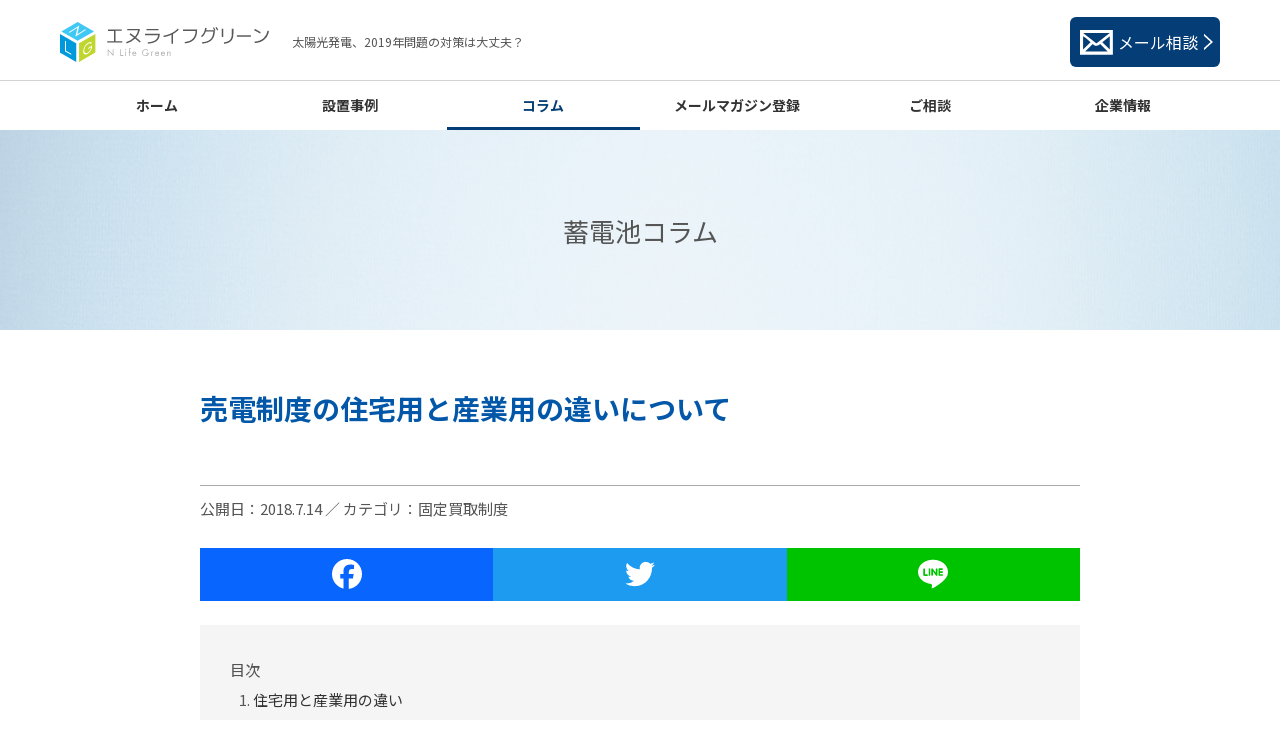

--- FILE ---
content_type: text/html; charset=UTF-8
request_url: https://www.chikuden-system.com/column/fit/297
body_size: 29907
content:
<!DOCTYPE html>
<html lang="ja">

<head>

<meta charset="utf-8">
<meta http-equiv="X-UA-Compatible" content="IE=edge">
<meta name="viewport" content="width=device-width,initial-scale=1.0">


<title>売電制度の住宅用と産業用の違いについて │ 太陽光発電の2019年問題は家庭用蓄電池で解決 │ エヌライフグリーン</title>

<meta name="description" content="">

<!-- ▼Canonical -->
<link rel="canonical" href="https://www.chikuden-system.com/column/fit/297">
<!-- ▲Canonical -->

<!-- ▼OGP -->
<meta property="og:type" content="article" />
<meta property="og:image" content="https://www.chikuden-system.com/cmscp/wp-content/uploads/2018/06/1a038109eee6c29b2e1ce408f553fdaf_t-300x198.jpg" />
<!-- ▲OGP -->


<link rel='dns-prefetch' href='//s.w.org' />
		<script type="text/javascript">
			window._wpemojiSettings = {"baseUrl":"https:\/\/s.w.org\/images\/core\/emoji\/11\/72x72\/","ext":".png","svgUrl":"https:\/\/s.w.org\/images\/core\/emoji\/11\/svg\/","svgExt":".svg","source":{"concatemoji":"https:\/\/www.chikuden-system.com\/cmscp\/wp-includes\/js\/wp-emoji-release.min.js?ver=4.9.26"}};
			!function(e,a,t){var n,r,o,i=a.createElement("canvas"),p=i.getContext&&i.getContext("2d");function s(e,t){var a=String.fromCharCode;p.clearRect(0,0,i.width,i.height),p.fillText(a.apply(this,e),0,0);e=i.toDataURL();return p.clearRect(0,0,i.width,i.height),p.fillText(a.apply(this,t),0,0),e===i.toDataURL()}function c(e){var t=a.createElement("script");t.src=e,t.defer=t.type="text/javascript",a.getElementsByTagName("head")[0].appendChild(t)}for(o=Array("flag","emoji"),t.supports={everything:!0,everythingExceptFlag:!0},r=0;r<o.length;r++)t.supports[o[r]]=function(e){if(!p||!p.fillText)return!1;switch(p.textBaseline="top",p.font="600 32px Arial",e){case"flag":return s([55356,56826,55356,56819],[55356,56826,8203,55356,56819])?!1:!s([55356,57332,56128,56423,56128,56418,56128,56421,56128,56430,56128,56423,56128,56447],[55356,57332,8203,56128,56423,8203,56128,56418,8203,56128,56421,8203,56128,56430,8203,56128,56423,8203,56128,56447]);case"emoji":return!s([55358,56760,9792,65039],[55358,56760,8203,9792,65039])}return!1}(o[r]),t.supports.everything=t.supports.everything&&t.supports[o[r]],"flag"!==o[r]&&(t.supports.everythingExceptFlag=t.supports.everythingExceptFlag&&t.supports[o[r]]);t.supports.everythingExceptFlag=t.supports.everythingExceptFlag&&!t.supports.flag,t.DOMReady=!1,t.readyCallback=function(){t.DOMReady=!0},t.supports.everything||(n=function(){t.readyCallback()},a.addEventListener?(a.addEventListener("DOMContentLoaded",n,!1),e.addEventListener("load",n,!1)):(e.attachEvent("onload",n),a.attachEvent("onreadystatechange",function(){"complete"===a.readyState&&t.readyCallback()})),(n=t.source||{}).concatemoji?c(n.concatemoji):n.wpemoji&&n.twemoji&&(c(n.twemoji),c(n.wpemoji)))}(window,document,window._wpemojiSettings);
		</script>
		<style type="text/css">
img.wp-smiley,
img.emoji {
	display: inline !important;
	border: none !important;
	box-shadow: none !important;
	height: 1em !important;
	width: 1em !important;
	margin: 0 .07em !important;
	vertical-align: -0.1em !important;
	background: none !important;
	padding: 0 !important;
}
</style>
<link rel='stylesheet' id='contact-form-7-css'  href='https://www.chikuden-system.com/cmscp/wp-content/plugins/contact-form-7/includes/css/styles.css?ver=5.0.5' type='text/css' media='all' />
<link rel='stylesheet' id='addtoany-css'  href='https://www.chikuden-system.com/cmscp/wp-content/plugins/add-to-any/addtoany.min.css?ver=1.15' type='text/css' media='all' />
<script type='text/javascript' src='https://www.chikuden-system.com/cmscp/wp-includes/js/jquery/jquery.js?ver=1.12.4'></script>
<script type='text/javascript' src='https://www.chikuden-system.com/cmscp/wp-includes/js/jquery/jquery-migrate.min.js?ver=1.4.1'></script>
<script type='text/javascript' src='https://www.chikuden-system.com/cmscp/wp-content/plugins/add-to-any/addtoany.min.js?ver=1.1'></script>
<link rel='https://api.w.org/' href='https://www.chikuden-system.com/wp-json/' />
<link rel='shortlink' href='https://www.chikuden-system.com/?p=297' />
<link rel="alternate" type="application/json+oembed" href="https://www.chikuden-system.com/wp-json/oembed/1.0/embed?url=https%3A%2F%2Fwww.chikuden-system.com%2Fcolumn%2Ffit%2F297" />
<link rel="alternate" type="text/xml+oembed" href="https://www.chikuden-system.com/wp-json/oembed/1.0/embed?url=https%3A%2F%2Fwww.chikuden-system.com%2Fcolumn%2Ffit%2F297&#038;format=xml" />

<script data-cfasync="false">
window.a2a_config=window.a2a_config||{};a2a_config.callbacks=[];a2a_config.overlays=[];a2a_config.templates={};a2a_localize = {
	Share: "共有",
	Save: "ブックマーク",
	Subscribe: "購読",
	Email: "メール",
	Bookmark: "ブックマーク",
	ShowAll: "すべて表示する",
	ShowLess: "小さく表示する",
	FindServices: "サービスを探す",
	FindAnyServiceToAddTo: "追加するサービスを今すぐ探す",
	PoweredBy: "Powered by",
	ShareViaEmail: "メールでシェアする",
	SubscribeViaEmail: "メールで購読する",
	BookmarkInYourBrowser: "ブラウザにブックマーク",
	BookmarkInstructions: "このページをブックマークするには、 Ctrl+D または \u2318+D を押下。",
	AddToYourFavorites: "お気に入りに追加",
	SendFromWebOrProgram: "任意のメールアドレスまたはメールプログラムから送信",
	EmailProgram: "メールプログラム",
	More: "詳細&#8230;"
};

(function(d,s,a,b){a=d.createElement(s);b=d.getElementsByTagName(s)[0];a.async=1;a.src="https://static.addtoany.com/menu/page.js";b.parentNode.insertBefore(a,b);})(document,"script");
</script>
<link rel="icon" href="https://www.chikuden-system.com/cmscp/wp-content/uploads/2018/08/cropped-favicon-32x32.png" sizes="32x32" />
<link rel="icon" href="https://www.chikuden-system.com/cmscp/wp-content/uploads/2018/08/cropped-favicon-192x192.png" sizes="192x192" />
<link rel="apple-touch-icon-precomposed" href="https://www.chikuden-system.com/cmscp/wp-content/uploads/2018/08/cropped-favicon-180x180.png" />
<meta name="msapplication-TileImage" content="https://www.chikuden-system.com/cmscp/wp-content/uploads/2018/08/cropped-favicon-270x270.png" />
<!-- ▼icon -->
    <link rel="icon" href="https://www.chikuden-system.com/cmscp/wp-content/themes/mymall/img/common/parts/favicon.ico">
	<meta name="apple-mobile-web-app-title" content="ｴﾇﾗｲﾌｸﾞﾘｰﾝ">
<!-- ▲icon -->

<!-- ▼CSS -->
<link href="https://fonts.googleapis.com/css?family=Noto+Sans+JP:400,500,700&display=swap" rel="stylesheet">
<link rel="stylesheet" href="https://www.chikuden-system.com/cmscp/wp-content/themes/mymall/css/uikit-min.css" media="all">
<link rel="stylesheet" href="https://www.chikuden-system.com/cmscp/wp-content/themes/mymall/css/layout.css" media="all">
<!-- ▲CSS -->

<!-- ▼jquery GoogleのCDNからの読み込み優先 読み込めない場合は自分のを読み込む -->
<script src="//ajax.googleapis.com/ajax/libs/jquery/2.0.3/jquery.min.js"></script>
<script>window.jQuery || document.write('<script src="https://www.chikuden-system.com/cmscp/wp-content/themes/mymall/js/jquery.js"><\/script>')</script>
<!-- ▲jquery GoogleのCDNからの読み込み優先 読み込めない場合は自分のを読み込む -->
<!-- ie8でver2がダメな場合は条件分岐でie8のときだけ1.10.2にする ver1 -->

<!-- ▼JS uikit -->
<script src="https://www.chikuden-system.com/cmscp/wp-content/themes/mymall/js/uikit.min.js"></script>
<!-- ▲JS uikit -->

<!-- ▼その他JS -->
<!-- ▲その他JS -->

<!-- Google Tag Manager -->
<script>(function(w,d,s,l,i){w[l]=w[l]||[];w[l].push({'gtm.start':
new Date().getTime(),event:'gtm.js'});var f=d.getElementsByTagName(s)[0],
j=d.createElement(s),dl=l!='dataLayer'?'&l='+l:'';j.async=true;j.src=
'https://www.googletagmanager.com/gtm.js?id='+i+dl;f.parentNode.insertBefore(j,f);
})(window,document,'script','dataLayer','GTM-P4Q6VHK');</script>
<!-- End Google Tag Manager -->

</head>



<body>

<!-- Google Tag Manager (noscript) -->
<noscript><iframe src="https://www.googletagmanager.com/ns.html?id=GTM-P4Q6VHK"
height="0" width="0" style="display:none;visibility:hidden"></iframe></noscript>
<!-- End Google Tag Manager (noscript) -->


<header id="header">
	<div id="header-head" class="uk-container uk-flex uk-flex-middle">
		<div id="header-logo">
			<a href="https://www.chikuden-system.com/">
				<img src="https://www.chikuden-system.com/cmscp/wp-content/themes/mymall/img/common/parts/logo_s.svg" alt="エヌライフグリーン" class="uk-visible-small">
				<img src="https://www.chikuden-system.com/cmscp/wp-content/themes/mymall/img/common/parts/logo.svg" alt="エヌライフグリーン" class="uk-hidden-small">
			</a>
		</div>
		<strong class="header-catch-01 uk-hidden-small">太陽光発電、2019年問題の対策は大丈夫？</strong>
		<ul class="nav-sub uk-flex uk-flex-middle">
			<li class="uk-hidden-large"><a href="#" class="link edit-02">無料相談</a></li>
			<li><a href="https://www.chikuden-system.com/inquiries#form-anchor" class="link"><p class="uk-visible-large">メール相談</p></a></li>
			<!-- <li><a href="https://www.chikuden-system.com/inquiries" class="link edit-01"><p class="uk-visible-large">LINE相談</p></a></li> -->
			<li class="uk-hidden-large"><a href="#offcanvas" data-uk-offcanvas="{mode:'slide'}" class="header-btn-01 menu"><img src="https://www.chikuden-system.com/cmscp/wp-content/themes/mymall/img/common/parts/btn_menu.svg" alt="MENU"></a></li>
		</ul>
	</div><!-- /.uk-container -->
	<nav id="gnav" class="uk-visible-large">
		<ul class="uk-flex uk-container">
			<li><a href="https://www.chikuden-system.com/">ホーム</a></li>
			<li><a href="https://www.chikuden-system.com/works">設置事例</a></li>
			<li><a href="https://www.chikuden-system.com/category/column" class="active">コラム</a></li>
			<li><a href="https://www.chikuden-system.com/mailmaga-form">メールマガジン登録</a></li>
			<li><a href="https://www.chikuden-system.com/inquiries">ご相談</a></li>
			<li><a href="https://www.chikuden-system.com/company">企業情報</a></li>
		</ul>
	</nav><!-- /#gnav -->
</header>
<!-- ▲header ================================================== -->


<!-- ▼content ================================================== -->
<div id="content">




<!-- ▼main ================================================== -->
<main id="main">

<div class="page-tit-01">蓄電池コラム</div>



<article id="single" class="uk-container small">
	<h1 class="single-tit-01">売電制度の住宅用と産業用の違いについて</h1>
	<p class="single-date-cat">公開日：2018.7.14 ／ カテゴリ：固定買取制度</p>


	<div class="single-detail-01">
		<div class="addtoany_share_save_container addtoany_content addtoany_content_top"><div class="a2a_kit a2a_kit_size_32 addtoany_list" data-a2a-url="https://www.chikuden-system.com/column/fit/297" data-a2a-title="売電制度の住宅用と産業用の違いについて"><a class="a2a_button_facebook" href="https://www.addtoany.com/add_to/facebook?linkurl=https%3A%2F%2Fwww.chikuden-system.com%2Fcolumn%2Ffit%2F297&amp;linkname=%E5%A3%B2%E9%9B%BB%E5%88%B6%E5%BA%A6%E3%81%AE%E4%BD%8F%E5%AE%85%E7%94%A8%E3%81%A8%E7%94%A3%E6%A5%AD%E7%94%A8%E3%81%AE%E9%81%95%E3%81%84%E3%81%AB%E3%81%A4%E3%81%84%E3%81%A6" title="Facebook" rel="nofollow noopener" target="_blank"></a><a class="a2a_button_twitter" href="https://www.addtoany.com/add_to/twitter?linkurl=https%3A%2F%2Fwww.chikuden-system.com%2Fcolumn%2Ffit%2F297&amp;linkname=%E5%A3%B2%E9%9B%BB%E5%88%B6%E5%BA%A6%E3%81%AE%E4%BD%8F%E5%AE%85%E7%94%A8%E3%81%A8%E7%94%A3%E6%A5%AD%E7%94%A8%E3%81%AE%E9%81%95%E3%81%84%E3%81%AB%E3%81%A4%E3%81%84%E3%81%A6" title="Twitter" rel="nofollow noopener" target="_blank"></a><a class="a2a_button_line" href="https://www.addtoany.com/add_to/line?linkurl=https%3A%2F%2Fwww.chikuden-system.com%2Fcolumn%2Ffit%2F297&amp;linkname=%E5%A3%B2%E9%9B%BB%E5%88%B6%E5%BA%A6%E3%81%AE%E4%BD%8F%E5%AE%85%E7%94%A8%E3%81%A8%E7%94%A3%E6%A5%AD%E7%94%A8%E3%81%AE%E9%81%95%E3%81%84%E3%81%AB%E3%81%A4%E3%81%84%E3%81%A6" title="Line" rel="nofollow noopener" target="_blank"></a></div></div><div id="ez-toc-container" class="counter-hierarchy counter-numeric ez-toc-grey">
<div class="ez-toc-title-container">
<p class="ez-toc-title">目次</p>
<span class="ez-toc-title-toggle"></span></div>
<nav><ul class="ez-toc-list"><li><a href="#i" title="住宅用と産業用の違い">住宅用と産業用の違い</a></li><li><a href="#i-2" title="産業用は全ての電力を買い取ってもらえる">産業用は全ての電力を買い取ってもらえる</a></li></ul></nav></div>
<h2><span class="ez-toc-section" id="i">住宅用と産業用の違い</span></h2>
<p>売電制度は住宅用の場合と産業用の場合では同じではなく異なります。まず違う点としては出力の問題です。</p>
<p>住宅用の場合の電気の出力は産業用に比べると弱いものになり、産業用の場合は住宅用では出すことの出来ない高い出力の電気を利用することが出来ます。</p>
<p>次に住宅用と産業用の違いは買取価格の違いと固定買取制度を利用することが出来る期間の違いがあるので注意が必要です。</p>
<p>住宅用の場合の固定買取制度は10年間しか利用することが出来ませんが、産業用の場合は20年間固定買取制度を利用すことが出来ます。</p>
<p>このため、住宅用に比べると産業用の方が長期間の間、固定買取制度を利用することが出来るのでお得に利用することが可能です。</p>
<p><a href="https://www.chikuden-system.com/cmscp/wp-content/uploads/2018/06/e4299685a597fb91c3ddab120e6a2505_t.jpg"><img src="https://www.chikuden-system.com/cmscp/wp-content/uploads/2018/06/e4299685a597fb91c3ddab120e6a2505_t.jpg" alt="" width="540" height="358" class="alignnone size-full wp-image-188" srcset="https://www.chikuden-system.com/cmscp/wp-content/uploads/2018/06/e4299685a597fb91c3ddab120e6a2505_t.jpg 540w, https://www.chikuden-system.com/cmscp/wp-content/uploads/2018/06/e4299685a597fb91c3ddab120e6a2505_t-300x199.jpg 300w" sizes="(max-width: 540px) 100vw, 540px" /></a></p>
<h2><span class="ez-toc-section" id="i-2">産業用は全ての電力を買い取ってもらえる</span></h2>
<p>産業用の方にのみメリットが有るわけではなく、買取をされる費用に関しては住宅用の方が高くなります。</p>
<p>他にも住宅用と違う点としては税金の面でも優遇を受けることが出来るので、法人で契約をすることを考えている場合には産業用を選ぶとより利益を得ることが可能です。</p>
<p>また住宅用に関しては全ての買取をしてもらうことが出来るわけではなく、余った分の電力のみしか買取をして頂くことが出来ません。そのため、全ての電力を売電したいと言っても受け入れてもらうことはできませんので、注意が必要です。</p>
<p>産業用の場合は余った分だけではなく、全ての電力の買取を依頼することが出来るため、より多くの利益を出すことが出来ます。補助金なども利用できるケースもありますので、利用をする際には自治体などに確認をとってから利用するとよりお得に利用することが可能です。</p>
<p>産業用の場合、メリットは大きいですが、その分初期投資に多くの費用がかかってしまいます。</p>
<p>全額自己負担をする場合には大きな金額となるため、産業用で利益を出したいと考えている場合は、固定買取制度をよく確認して利益を出すことが出来るかどうか確認をすることが大切です。</p>
<p>メンテナンスに掛かる費用などもありますので、業者に依頼をする場合にはどれほどの費用が発生するのか先に確認をしておくことで、トラブルが起きる事もなくなります。</p>
<p>直ぐに故障をしたりするわけではありませんが、どちらにしろ定期的にメンテナンスは必要になりますし、業務用のサイズになるため、家庭用の物と比べてもメンテナンスを自分で行なうことは難しくなるため注意が必要です。</p>
<p>業者によってはアフターフォローとして、メンテナンスの費用が発生しない所もあります。</p>
<div class="addtoany_share_save_container addtoany_content addtoany_content_bottom"><div class="a2a_kit a2a_kit_size_32 addtoany_list" data-a2a-url="https://www.chikuden-system.com/column/fit/297" data-a2a-title="売電制度の住宅用と産業用の違いについて"><a class="a2a_button_facebook" href="https://www.addtoany.com/add_to/facebook?linkurl=https%3A%2F%2Fwww.chikuden-system.com%2Fcolumn%2Ffit%2F297&amp;linkname=%E5%A3%B2%E9%9B%BB%E5%88%B6%E5%BA%A6%E3%81%AE%E4%BD%8F%E5%AE%85%E7%94%A8%E3%81%A8%E7%94%A3%E6%A5%AD%E7%94%A8%E3%81%AE%E9%81%95%E3%81%84%E3%81%AB%E3%81%A4%E3%81%84%E3%81%A6" title="Facebook" rel="nofollow noopener" target="_blank"></a><a class="a2a_button_twitter" href="https://www.addtoany.com/add_to/twitter?linkurl=https%3A%2F%2Fwww.chikuden-system.com%2Fcolumn%2Ffit%2F297&amp;linkname=%E5%A3%B2%E9%9B%BB%E5%88%B6%E5%BA%A6%E3%81%AE%E4%BD%8F%E5%AE%85%E7%94%A8%E3%81%A8%E7%94%A3%E6%A5%AD%E7%94%A8%E3%81%AE%E9%81%95%E3%81%84%E3%81%AB%E3%81%A4%E3%81%84%E3%81%A6" title="Twitter" rel="nofollow noopener" target="_blank"></a><a class="a2a_button_line" href="https://www.addtoany.com/add_to/line?linkurl=https%3A%2F%2Fwww.chikuden-system.com%2Fcolumn%2Ffit%2F297&amp;linkname=%E5%A3%B2%E9%9B%BB%E5%88%B6%E5%BA%A6%E3%81%AE%E4%BD%8F%E5%AE%85%E7%94%A8%E3%81%A8%E7%94%A3%E6%A5%AD%E7%94%A8%E3%81%AE%E9%81%95%E3%81%84%E3%81%AB%E3%81%A4%E3%81%84%E3%81%A6" title="Line" rel="nofollow noopener" target="_blank"></a></div></div>	</div><!-- /.single-detail-01 -->


		<div id="single-page-navi-01" >
		<ul class="uk-clearfix">
						<li class="prev">
				<a href="https://www.chikuden-system.com/column/fit/298" rel="prev">前の記事</a>			</li>
									<li class="next">
				<a href="https://www.chikuden-system.com/column/fit/539" rel="next">次の記事</a>			</li>
					</ul>
	</div><!-- /#single-page-navi-01 -->
	</article>




<section class="uk-container small com-mt-01">
	<h2 class="com-tit-01 small">固定買取制度カテゴリーの最新記事</h2>
	<ul class="column-grid-01 uk-grid uk-grid-width-1-2 uk-grid-width-medium-1-3" data-uk-grid-margin>
		<li>
	<a href="https://www.chikuden-system.com/column/fit/613" class="column-btn-01">
		<article>
			<div class="column-img-01">
				<img width="540" height="360" src="https://www.chikuden-system.com/cmscp/wp-content/uploads/2018/06/5c561a517bb847c407ce6d46179499b2_t.jpg" class="attachment-large size-large wp-post-image" alt="" srcset="https://www.chikuden-system.com/cmscp/wp-content/uploads/2018/06/5c561a517bb847c407ce6d46179499b2_t.jpg 540w, https://www.chikuden-system.com/cmscp/wp-content/uploads/2018/06/5c561a517bb847c407ce6d46179499b2_t-300x200.jpg 300w" sizes="(max-width: 540px) 100vw, 540px" />			</div>
			<span class="column-cat-01">固定買取制度</span>
			<p class="column-data-01">2019.4.23</p>
			<h3 class="column-tit-01">関西電力が余剰電力『買取価格』を発表!!</h3>
			<p class="column-text-01">関西電力株式会社が4月22日、買取期間が終了する太陽光発電からの余剰電力の「買取価格」について発表し [&hellip;]</p>
		</article>
	</a>
</li>
		<li>
	<a href="https://www.chikuden-system.com/column/fit/574" class="column-btn-01">
		<article>
			<div class="column-img-01">
				<img width="644" height="430" src="https://www.chikuden-system.com/cmscp/wp-content/uploads/2018/08/pixta_32558124_XL-644x430.jpg" class="attachment-large size-large wp-post-image" alt="" srcset="https://www.chikuden-system.com/cmscp/wp-content/uploads/2018/08/pixta_32558124_XL-644x430.jpg 644w, https://www.chikuden-system.com/cmscp/wp-content/uploads/2018/08/pixta_32558124_XL-300x200.jpg 300w, https://www.chikuden-system.com/cmscp/wp-content/uploads/2018/08/pixta_32558124_XL-768x512.jpg 768w, https://www.chikuden-system.com/cmscp/wp-content/uploads/2018/08/pixta_32558124_XL.jpg 1000w" sizes="(max-width: 644px) 100vw, 644px" />			</div>
			<span class="column-cat-01">2019年問題 / 固定買取制度</span>
			<p class="column-data-01">2019.1.23</p>
			<h3 class="column-tit-01">太陽光発電の2019年問題　大手電力会社の新買取プランを要チェック✔</h3>
			<p class="column-text-01">太陽光発電の「2019年問題」で、各電力会社の動向が注目されています。 そんな中、中部電力株式会社が [&hellip;]</p>
		</article>
	</a>
</li>
		<li>
	<a href="https://www.chikuden-system.com/column/fit/539" class="column-btn-01">
		<article>
			<div class="column-img-01">
				<img width="540" height="361" src="https://www.chikuden-system.com/cmscp/wp-content/uploads/2018/06/d139a98c14c872883db9a9b9a93989a7_t.jpg" class="attachment-large size-large wp-post-image" alt="" srcset="https://www.chikuden-system.com/cmscp/wp-content/uploads/2018/06/d139a98c14c872883db9a9b9a93989a7_t.jpg 540w, https://www.chikuden-system.com/cmscp/wp-content/uploads/2018/06/d139a98c14c872883db9a9b9a93989a7_t-300x201.jpg 300w" sizes="(max-width: 540px) 100vw, 540px" />			</div>
			<span class="column-cat-01">2019年問題 / 固定買取制度</span>
			<p class="column-data-01">2018.12.10</p>
			<h3 class="column-tit-01">中部電力とイオンがタッグ！　2019年問題から新サービス誕生へ</h3>
			<p class="column-text-01">目次 卒FITに商機見い出す余剰電力がWAONポイントに脱炭素社会の実現へ 卒FITに商機見い出す  [&hellip;]</p>
		</article>
	</a>
</li>
		<li>
	<a href="https://www.chikuden-system.com/column/fit/297" class="column-btn-01">
		<article>
			<div class="column-img-01">
				<img width="540" height="357" src="https://www.chikuden-system.com/cmscp/wp-content/uploads/2018/06/1a038109eee6c29b2e1ce408f553fdaf_t.jpg" class="attachment-large size-large wp-post-image" alt="" srcset="https://www.chikuden-system.com/cmscp/wp-content/uploads/2018/06/1a038109eee6c29b2e1ce408f553fdaf_t.jpg 540w, https://www.chikuden-system.com/cmscp/wp-content/uploads/2018/06/1a038109eee6c29b2e1ce408f553fdaf_t-300x198.jpg 300w" sizes="(max-width: 540px) 100vw, 540px" />			</div>
			<span class="column-cat-01">固定買取制度</span>
			<p class="column-data-01">2018.7.14</p>
			<h3 class="column-tit-01">売電制度の住宅用と産業用の違いについて</h3>
			<p class="column-text-01">目次 住宅用と産業用の違い産業用は全ての電力を買い取ってもらえる 住宅用と産業用の違い 売電制度は住 [&hellip;]</p>
		</article>
	</a>
</li>
		<li>
	<a href="https://www.chikuden-system.com/column/fit/298" class="column-btn-01">
		<article>
			<div class="column-img-01">
				<img width="540" height="361" src="https://www.chikuden-system.com/cmscp/wp-content/uploads/2018/06/d139a98c14c872883db9a9b9a93989a7_t.jpg" class="attachment-large size-large wp-post-image" alt="" srcset="https://www.chikuden-system.com/cmscp/wp-content/uploads/2018/06/d139a98c14c872883db9a9b9a93989a7_t.jpg 540w, https://www.chikuden-system.com/cmscp/wp-content/uploads/2018/06/d139a98c14c872883db9a9b9a93989a7_t-300x201.jpg 300w" sizes="(max-width: 540px) 100vw, 540px" />			</div>
			<span class="column-cat-01">固定買取制度</span>
			<p class="column-data-01">2018.7.2</p>
			<h3 class="column-tit-01">FIT電気と再生可能エネルギーの違い</h3>
			<p class="column-text-01">目次 再生可能エネルギーがもととなるFIT電気太陽光発電の普及の裏側再生可能エネルギーの種類 再生可 [&hellip;]</p>
		</article>
	</a>
</li>
		<li>
	<a href="https://www.chikuden-system.com/column/fit/296" class="column-btn-01">
		<article>
			<div class="column-img-01">
				<img width="540" height="405" src="https://www.chikuden-system.com/cmscp/wp-content/uploads/2018/06/6db4b8860e01a7f4e6575e4f0073aa88_t.jpg" class="attachment-large size-large wp-post-image" alt="" srcset="https://www.chikuden-system.com/cmscp/wp-content/uploads/2018/06/6db4b8860e01a7f4e6575e4f0073aa88_t.jpg 540w, https://www.chikuden-system.com/cmscp/wp-content/uploads/2018/06/6db4b8860e01a7f4e6575e4f0073aa88_t-300x225.jpg 300w" sizes="(max-width: 540px) 100vw, 540px" />			</div>
			<span class="column-cat-01">固定買取制度</span>
			<p class="column-data-01">2018.6.28</p>
			<h3 class="column-tit-01">2018年度の再生可能エネルギーの買取価格</h3>
			<p class="column-text-01">目次 固定買取制度が終了2019年以降、住宅用の売電は自身で選ぶ必要がある 固定買取制度が終了 20 [&hellip;]</p>
		</article>
	</a>
</li>
	</ul>
</section>






</main><!-- /#main -->
<!-- ▲main ================================================== -->





</div><!-- /#content -->
<!-- ▲content ================================================== -->



<!-- ▼footer ================================================== -->
<footer>
	<div class="fixed-pc">
		<a id="pagetop" href="" data-uk-smooth-scroll><img src="https://www.chikuden-system.com/cmscp/wp-content/themes/mymall/img/common/parts/btn_pagetop.png" alt="ページトップへ"></a>
		<a class="fixed-link" href="https://www.chikuden-system.com/mailmaga-form">
			<p><!-- LINEもOK -->カンタン登録!!</p>
			<img src="https://www.chikuden-system.com/cmscp/wp-content/themes/mymall/img/common/parts/mini-mail.png" alt="">
			<!-- <img src="https://www.chikuden-system.com/cmscp/wp-content/themes/mymall/img/common/parts/mini-line.png" alt=""> -->
			<span>メルマガ登録</span>
		</a>
	</div>

	<div id="footer-head" class="uk-container">
		<img src="https://www.chikuden-system.com/cmscp/wp-content/themes/mymall/img/common/parts/logo.svg" alt="エヌライフグリーン" width="209">
		<p class="foote-text-01">家庭用蓄電池システムなら株式会社エヌライフグリーン</p>
	</div><!-- /#footer-head -->

	<div id="footer-foot">
		<p class="com-text-01">
			<span class="uk-display-inline-block">カスタマーセンター ／</span>
			<span class="uk-display-inline-block">〒525-0032 滋賀県草津市大路2丁目1-27 伽羅ガーデンスクエア202</span>　
			<span class="uk-display-inline-block">TEL.077-558-9002</span>
		</p>
		<p class="com-text-01">
			<span class="uk-display-inline-block">株式会社エヌライフグリーン ／</span>
			<span class="uk-display-inline-block"> 〒525-0058 滋賀県草津市野路東5丁目26-32</span>
		</p>
		<small class="copyright">Copyright 2018 N Life Green All Rights Reserved.</small><!-- /.copyright -->
	</div><!-- /#footer-foot -->
</footer>
<!-- ▲footer ================================================== -->



<!-- ▼offcanvas menu ============================== -->
<div id="offcanvas" class="uk-offcanvas">

	<div class="uk-offcanvas-bar uk-offcanvas-bar-flip">

		<ul class="uk-nav uk-nav-offcanvas uk-nav-parent-icon" data-uk-nav="{multiple:true}">
			<li class="uk-nav-header">MENU</li>
			<li><a href="https://www.chikuden-system.com/">ホーム</a></li>
			<li><a href="https://www.chikuden-system.com/works">設置事例</a></li>
			<li><a href="https://www.chikuden-system.com/category/column">コラム</a></li>
			<li><a href="https://www.chikuden-system.com/mailmaga-form">メールマガジン登録</a></li>
			<li><a href="https://www.chikuden-system.com/inquiries">ご相談</a></li>
			<li><a href="https://www.chikuden-system.com/company">企業情報</a></li>
		</ul>

	</div><!-- /.uk-offcanvas-bar -->
</div><!-- /#offcanvas -->
<!-- ▲offcanvas menu ============================== -->


<script src="https://www.chikuden-system.com/cmscp/wp-content/themes/mymall/js/plugins.js"></script>

<script>
</script>


<!-- ▼wp_footer -->
<script type='text/javascript'>
/* <![CDATA[ */
var wpcf7 = {"apiSettings":{"root":"https:\/\/www.chikuden-system.com\/wp-json\/contact-form-7\/v1","namespace":"contact-form-7\/v1"},"recaptcha":{"messages":{"empty":"\u3042\u306a\u305f\u304c\u30ed\u30dc\u30c3\u30c8\u3067\u306f\u306a\u3044\u3053\u3068\u3092\u8a3c\u660e\u3057\u3066\u304f\u3060\u3055\u3044\u3002"}}};
/* ]]> */
</script>
<script type='text/javascript' src='https://www.chikuden-system.com/cmscp/wp-content/plugins/contact-form-7/includes/js/scripts.js?ver=5.0.5'></script>
<script type='text/javascript' src='https://www.chikuden-system.com/cmscp/wp-includes/js/wp-embed.min.js?ver=4.9.26'></script>
<script type='text/javascript' src='https://www.chikuden-system.com/cmscp/wp-content/plugins/easy-table-of-contents/vendor/smooth-scroll/jquery.smooth-scroll.min.js?ver=1.5.5'></script>
<script type='text/javascript' src='https://www.chikuden-system.com/cmscp/wp-content/plugins/easy-table-of-contents/vendor/js-cookie/js.cookie.min.js?ver=2.0.3'></script>
<script type='text/javascript' src='https://www.chikuden-system.com/cmscp/wp-content/plugins/easy-table-of-contents/vendor/sticky-kit/jquery.sticky-kit.min.js?ver=1.9.2'></script>
<script type='text/javascript' src='https://www.chikuden-system.com/cmscp/wp-content/plugins/easy-table-of-contents/vendor/waypoints/jquery.waypoints.min.js?ver=1.9.2'></script>
<script type='text/javascript'>
/* <![CDATA[ */
var ezTOC = {"smooth_scroll":"1","scroll_offset":"130"};
/* ]]> */
</script>
<script type='text/javascript' src='https://www.chikuden-system.com/cmscp/wp-content/plugins/easy-table-of-contents/assets/js/front.min.js?ver=1.7'></script>
<!-- ▲wp_footer -->

</body>
</html>


--- FILE ---
content_type: text/css
request_url: https://www.chikuden-system.com/cmscp/wp-content/themes/mymall/css/layout.css
body_size: 59527
content:
@charset "UTF-8";
/* 60
========================================================= */
/* 50　
----------------------------------------------- */
/* 40　
------------------------------------- */
/* mixin
========================================================= */
.mt0 {
  margin-top: 0px !important;
}

.mb0 {
  margin-bottom: 0px !important;
}

.pt0 {
  padding-top: 0px !important;
}

.pb0 {
  padding-bottom: 0px !important;
}

.mt5 {
  margin-top: 5px !important;
}

.mb5 {
  margin-bottom: 5px !important;
}

.pt5 {
  padding-top: 5px !important;
}

.pb5 {
  padding-bottom: 5px !important;
}

.mt10 {
  margin-top: 10px !important;
}

.mb10 {
  margin-bottom: 10px !important;
}

.pt10 {
  padding-top: 10px !important;
}

.pb10 {
  padding-bottom: 10px !important;
}

.mt15 {
  margin-top: 15px !important;
}

.mb15 {
  margin-bottom: 15px !important;
}

.pt15 {
  padding-top: 15px !important;
}

.pb15 {
  padding-bottom: 15px !important;
}

.mt20 {
  margin-top: 20px !important;
}

.mb20 {
  margin-bottom: 20px !important;
}

.pt20 {
  padding-top: 20px !important;
}

.pb20 {
  padding-bottom: 20px !important;
}

.mt25 {
  margin-top: 25px !important;
}

.mb25 {
  margin-bottom: 25px !important;
}

.pt25 {
  padding-top: 25px !important;
}

.pb25 {
  padding-bottom: 25px !important;
}

.mt30 {
  margin-top: 30px !important;
}

.mb30 {
  margin-bottom: 30px !important;
}

.pt30 {
  padding-top: 30px !important;
}

.pb30 {
  padding-bottom: 30px !important;
}

.mt35 {
  margin-top: 35px !important;
}

.mb35 {
  margin-bottom: 35px !important;
}

.pt35 {
  padding-top: 35px !important;
}

.pb35 {
  padding-bottom: 35px !important;
}

.mt40 {
  margin-top: 40px !important;
}

.mb40 {
  margin-bottom: 40px !important;
}

.pt40 {
  padding-top: 40px !important;
}

.pb40 {
  padding-bottom: 40px !important;
}

.mt45 {
  margin-top: 45px !important;
}

.mb45 {
  margin-bottom: 45px !important;
}

.pt45 {
  padding-top: 45px !important;
}

.pb45 {
  padding-bottom: 45px !important;
}

.mt50 {
  margin-top: 50px !important;
}

.mb50 {
  margin-bottom: 50px !important;
}

.pt50 {
  padding-top: 50px !important;
}

.pb50 {
  padding-bottom: 50px !important;
}

.mt55 {
  margin-top: 55px !important;
}

.mb55 {
  margin-bottom: 55px !important;
}

.pt55 {
  padding-top: 55px !important;
}

.pb55 {
  padding-bottom: 55px !important;
}

.mt60 {
  margin-top: 60px !important;
}

.mb60 {
  margin-bottom: 60px !important;
}

.pt60 {
  padding-top: 60px !important;
}

.pb60 {
  padding-bottom: 60px !important;
}

.mt65 {
  margin-top: 65px !important;
}

.mb65 {
  margin-bottom: 65px !important;
}

.pt65 {
  padding-top: 65px !important;
}

.pb65 {
  padding-bottom: 65px !important;
}

.mt70 {
  margin-top: 70px !important;
}

.mb70 {
  margin-bottom: 70px !important;
}

.pt70 {
  padding-top: 70px !important;
}

.pb70 {
  padding-bottom: 70px !important;
}

.mt75 {
  margin-top: 75px !important;
}

.mb75 {
  margin-bottom: 75px !important;
}

.pt75 {
  padding-top: 75px !important;
}

.pb75 {
  padding-bottom: 75px !important;
}

.mt80 {
  margin-top: 80px !important;
}

.mb80 {
  margin-bottom: 80px !important;
}

.pt80 {
  padding-top: 80px !important;
}

.pb80 {
  padding-bottom: 80px !important;
}

.mt85 {
  margin-top: 85px !important;
}

.mb85 {
  margin-bottom: 85px !important;
}

.pt85 {
  padding-top: 85px !important;
}

.pb85 {
  padding-bottom: 85px !important;
}

.mt90 {
  margin-top: 90px !important;
}

.mb90 {
  margin-bottom: 90px !important;
}

.pt90 {
  padding-top: 90px !important;
}

.pb90 {
  padding-bottom: 90px !important;
}

.mt95 {
  margin-top: 95px !important;
}

.mb95 {
  margin-bottom: 95px !important;
}

.pt95 {
  padding-top: 95px !important;
}

.pb95 {
  padding-bottom: 95px !important;
}

.mt100 {
  margin-top: 100px !important;
}

.mb100 {
  margin-bottom: 100px !important;
}

.pt100 {
  padding-top: 100px !important;
}

.pb100 {
  padding-bottom: 100px !important;
}

/* 汎用クラス
========================================================= */
.underline {
  text-decoration: underline;
}

.opacity a:hover img {
  opacity: 0.6;
  /*alpha*/
  -moz-opacity: 0.6;
  /*firefox*/
  filter: alpha(opacity=60);
  /*IE*/
}

@media (max-width: 479px) {
  .hidden-ss {
    display: none;
  }
}

@media (min-width: 480px) {
  .visible-ss {
    display: none;
  }
}

/* 60　ページ
========================================================= */
/* 50　セクション
----------------------------------------------- */
/* 40　パーツ
------------------------------------- */
/* 変数設定
========================================================= */
/* ベースカラー
------------------------------------- */
/* ベーステキストカラー
------------------------------------- */
.color-text-01 {
  color: #333;
}

/* font-family:
------------------------------------- */
/* uikit.cssの基本設定の上書き
========================================================= */
html {
  -webkit-font-smoothing: antialiased;
  -moz-osx-font-smoothing: grayscale;
  font-size: 15px;
}

body {
  font-family: "Noto Sans JP", sans-serif;
  color: #555555;
  padding-top: 56px;
  line-height: 2;
}

@media (min-width: 960px) {
  body {
    padding-top: 130px;
  }
}

h1, h2, h3, h4, h5, h6 {
  font-family: "Noto Sans JP", sans-serif;
  color: #555555;
  line-height: 1.5;
  margin: 0;
}

p {
  margin: 0;
  text-align: justify;
  text-justify: inter-ideograph;
}

p + p {
  margin-top: 1em;
}

ul, dl, figure {
  margin: 0;
  padding: 0;
}

dt {
  font-weight: normal;
}

li {
  list-style: none;
}

a {
  color: #333;
  transition: .3s;
}

a:before, a:after {
  transition: .3s;
}

a:hover {
  color: #333;
  text-decoration: none;
}

::-moz-selection {
  color: #333;
}

::selection {
  color: #333;
}

hr {
  margin: 40px 0;
  border-top-color: #808080;
}

@media (min-width: 768px) {
  hr {
    margin: 57px 0;
  }
}

ol li {
  list-style: decimal;
}

/* 基本 body
========================================================= */
.uk-container {
  margin: auto;
  max-width: 1160px;
  box-sizing: content-box;
}

.uk-container.small {
  max-width: 880px;
}

@media (max-width: 479px) {
  .uk-container {
    padding: 0 16px;
  }
}

/* 中ページ layout
----------------------------------------------- */
/* header
========================================================= */
#header {
  position: fixed;
  top: 0;
  left: 0;
  right: 0;
  background: #FFF;
  z-index: 100;
}

/* #header-head
----------------------------------------------- */
@media (max-width: 959px) {
  #header-head {
    padding: 0;
  }
}

@media (min-width: 960px) {
  #header-head {
    padding-top: 17px;
    padding-bottom: 13px;
  }
}

/* .nav-sub
----------------------------------------------- */
.nav-sub {
  margin-left: auto;
}

.nav-sub li {
  margin-left: 8px;
}

@media (min-width: 960px) {
  .nav-sub li {
    margin-left: 12px;
  }
}

.nav-sub .link {
  width: 40px;
  height: 40px;
  display: -webkit-flex;
  display: -ms-flexbox;
  display: flex;
  -webkit-align-items: center;
      -ms-flex-align: center;
          align-items: center;
  padding: 5px;
  border-radius: 6px;
  font-size: 16px;
  font-size: 1.06667rem;
  color: #fff;
  background-image: url(../img/common/header/mail_01.png);
  background-position: center;
  background-repeat: no-repeat;
  background-color: #053E76;
  box-sizing: border-box;
  position: relative;
  background-size: 28px;
}

@media (min-width: 960px) {
  .nav-sub .link {
    width: 150px;
    height: 50px;
    padding-left: 48px;
    padding-right: 17px;
    background-size: auto;
    background-position: 10px;
  }
}

.nav-sub .link:after {
  content: url(../img/common/parts/ico_arrow_01.svg);
  display: block;
  width: 9px;
  position: absolute;
  top: 50%;
  -webkit-transform: translateY(-50%);
          transform: translateY(-50%);
  line-height: 1;
  right: 7px;
  display: none;
}

@media (min-width: 960px) {
  .nav-sub .link:after {
    display: block;
  }
}

.nav-sub .link.edit-01 {
  background-image: url(../img/common/header/line_01.png);
  background-color: #00C300;
  padding-left: 0;
  width: 40px;
}

@media (min-width: 960px) {
  .nav-sub .link.edit-01 {
    padding-left: 60px;
    width: 166px;
  }
}

.nav-sub .link.edit-02 {
  background: transparent;
  line-height: 1.1;
  font-size: 14px;
  font-size: 0.93333rem;
  text-align: center;
  color: #053E76;
}

.nav-sub .link:hover {
  opacity: 0.7;
}

.header-btn-01 {
  display: block;
  padding: 10px;
  padding-bottom: 7px;
  width: 36px;
}

.header-btn-01.mail {
  background: #86B404;
}

.header-btn-01.menu {
  background: #0257A8;
}

.header-btn-02 {
  background: #0257A8;
  color: #FFF;
  display: block;
  font-size: 14px;
  font-size: 0.93333rem;
  font-weight: bold;
  width: 171px;
  line-height: 40px;
  text-align: center;
  box-sizing: border-box;
  padding-right: 3px;
  position: relative;
}

.header-btn-02:hover {
  color: #FFF;
}

.header-btn-02:hover:after {
  right: 3px;
}

.header-btn-02:after {
  content: url(../img/common/parts/ico_arrow_01.svg);
  display: block;
  width: 9px;
  position: absolute;
  top: 50%;
  -webkit-transform: translateY(-50%);
          transform: translateY(-50%);
  line-height: 1;
  right: 7px;
}

/* #header-logo　
----------------------------------------------- */
#header-logo {
  width: 175px;
  box-sizing: border-box;
  padding: 9px;
  line-height: 1.2;
  font-size: 13px;
  font-size: 0.86667rem;
  margin-bottom: 0;
}

@media (min-width: 768px) {
  #header-logo {
    width: 209px;
  }
}

@media (min-width: 960px) {
  #header-logo {
    padding: 0;
  }
}

.header-catch-01 {
  font-size: 12px;
  font-size: 0.8rem;
  font-weight: normal;
  margin-left: 23px;
}

/* gnav
========================================================= */
#gnav {
  border-top: 1px solid #D2D3D3;
}

#gnav .uk-container {
  padding: 0;
}

#gnav li {
  -webkit-flex: 1;
      -ms-flex: 1;
          flex: 1;
}

#gnav a {
  text-align: center;
  font-size: 14px;
  font-size: 0.93333rem;
  font-weight: bold;
  padding: .933em .5em;
  display: -webkit-flex;
  display: -ms-flexbox;
  display: flex;
  -webkit-justify-content: center;
      -ms-flex-pack: center;
          justify-content: center;
  -webkit-align-items: center;
      -ms-flex-align: center;
          align-items: center;
  line-height: 1.7;
  font-family: "Hiragino Kaku Gothic Pro", "Noto Sans JP", sans-serif;
}

#gnav a:hover {
  background: rgba(5, 62, 118, 0.1);
}

#gnav .active {
  color: #053E76;
  position: relative;
}

#gnav .active:before {
  content: "";
  position: absolute;
  bottom: 0;
  left: 0;
  right: 0;
  border-bottom: 3px solid #053E76;
}

/* #lnav
========================================================= */
/* #lnav-01
----------------------------------------------- */
/* #sub内
========================================================= */
/* 共通パーツ
----------------------------------------------- */
/* タイトル
-------------------------------------- */
/* テキスト
-------------------------------------- */
/* リンク・ボタン
-------------------------------------- */
/* パネル
-------------------------------------- */
/* #sub-01　
----------------------------------------------- */
#sub-01 {
  background: #F5F5F5;
  padding: 44px 0;
}

/* ページの上部へボタン（footer内に含まれる）
========================================================= */
.fixed-pc {
  position: fixed;
  z-index: 100;
  left: 20px;
  bottom: -200px;
  display: -webkit-flex;
  display: -ms-flexbox;
  display: flex;
  transition: all 0.5s ease;
}

.fixed-pc.visible {
  bottom: 0;
}

.fixed-link {
  margin-left: 12px;
  width: 216px;
  border-radius: 6px 6px 0 0;
  border: 1px solid #053E76;
  border-bottom: 0;
  font-size: 12px;
  font-size: 0.8rem;
  text-align: center;
  box-sizing: border-box;
  position: relative;
  padding-right: 15px;
  background-color: #fff;
}

.fixed-link:after {
  content: '';
  width: 10px;
  height: 10px;
  border-top: 1px solid #053E76;
  border-right: 1px solid #053E76;
  -webkit-transform: rotate(43deg) translate(0, -50%);
          transform: rotate(43deg) translate(0, -50%);
  position: absolute;
  right: 12px;
  top: 50%;
}

.fixed-link span {
  font-size: 20px;
  font-size: 1.33333rem;
  vertical-align: middle;
  line-height: 1.3;
  display: inline;
}

#pagetop img {
  width: 53px;
}

/* footer
========================================================= */
footer {
  margin-top: 47px;
  font-size: 13px;
  font-size: 0.86667rem;
  text-align: center;
}

@media (min-width: 768px) {
  footer {
    margin-top: 95px;
  }
}

footer p {
  text-align: center;
}

/* 共通パーツ
----------------------------------------------- */
.foote-text-01 {
  margin-top: 2em;
}

/* footer-logo
========================================================= */
/* footer-head
========================================================= */
#footer-head {
  padding-bottom: 30px;
}

/* footer-foot
========================================================= */
#footer-foot {
  background: #F5F5F5;
  padding: 38px 20px;
}

/* .copyright
----------------------------------------------- */
.copyright {
  margin-top: 28px;
  display: block;
  font-size: 11px;
  font-size: 0.73333rem;
  color: #707070;
}

/* offcanvas
========================================================= */
.uk-offcanvas-bar {
  background-color: #FFF;
}

.uk-offcanvas-bar li a {
  color: #333;
  font-size: 13px;
  font-size: 0.86667rem;
}

.uk-offcanvas-bar li a:hover {
  background: rgba(2, 87, 168, 0.2) !important;
  color: #333 !important;
}

.uk-offcanvas-bar li a i {
  color: #808080;
  width: 1.3em;
  text-align: center;
  margin-right: .3em;
  display: inline-block;
}

.uk-offcanvas-bar li a [class*="home"] {
  font-size: 130%;
  width: 1em;
}

.uk-nav-offcanvas li {
  border-bottom: 1px solid #DDD;
  position: relative;
}

.uk-nav-offcanvas li:before {
  position: absolute;
  content: "\f15b";
  font-family: "FontAwesome";
  color: #808080;
  font-size: 16px;
  font-size: 1rem;
  margin-right: .4em;
  font-style: normal;
  top: 50%;
  -webkit-transform: translateY(-50%);
          transform: translateY(-50%);
  left: 10px;
}

.uk-nav-offcanvas li a {
  padding-left: 29px;
}

.uk-nav-offcanvas li.uk-nav-header:before {
  display: none;
}

.uk-nav-offcanvas > .uk-open > a,
html:not(.uk-touch) .uk-nav-offcanvas > li > a:focus {
  background: rgba(2, 87, 168, 0.6);
  color: #FFF;
}

html:not(.uk-touch) .uk-nav-offcanvas > li.uk-open > a:hover {
  background: rgba(2, 87, 168, 0.2) !important;
}

.uk-nav-header {
  color: #FFF !important;
  background: #0257A8;
  border: none;
}

html .uk-nav.uk-nav-offcanvas > li.uk-active > a {
  background: rgba(134, 180, 4, 0.2);
  color: #333;
}

.uk-nav-sub {
  padding: 0 !important;
}

.uk-nav-sub li {
  border: none;
}

.uk-nav-sub li + li {
  border-top: 1px solid #DDD;
}

.uk-nav-sub li a {
  padding: 8px 15px 8px 30px;
  color: #333;
  font-weight: normal;
}

.uk-nav-sub li a:hover {
  background: rgba(134, 180, 4, 0.2);
  color: #333 !important;
}

/* 60　ページ
========================================================= */
/* 50　セクション
----------------------------------------------- */
/* 40　パーツ
------------------------------------- */
/* 全ページ共通
========================================================= */
/* タイトル
----------------------------------------------- */
.page-tit-01 {
  background: url(../img/common/parts/bg_01.png) center 90% no-repeat;
  background-size: 140% auto;
  font-size: 22px;
  font-size: 1.46667rem;
  text-align: center;
  padding: 3.1em 16px;
  margin-bottom: 2.2em;
  line-height: 1.5;
}

@media (min-width: 768px) {
  .page-tit-01 {
    font-size: 26px;
    font-size: 1.73333rem;
    background-size: cover;
  }
}

.com-tit-01 {
  color: #053E76;
  font-size: 20px;
  font-size: 1.33333rem;
  font-weight: bold;
  margin-bottom: 0.7em;
}

@media (min-width: 768px) {
  .com-tit-01 {
    font-size: 24px;
    font-size: 1.6rem;
  }
}

.com-tit-01.small {
  font-size: 20px;
  font-size: 1.33333rem;
}

.com-tit-01.border-bottom {
  padding-bottom: 12px;
  border-bottom: 1px solid #707070;
}

.com-tit-02 {
  font-size: 19px;
  font-size: 1.26667rem;
  margin-bottom: 30px;
  font-weight: 500;
  text-align: center;
}

@media (min-width: 640px) {
  .com-tit-02 {
    font-size: 31px;
    font-size: 2.06667rem;
    margin-bottom: 50px;
  }
}

.com-tit-02.color-01 {
  color: #053E76;
}

.com-tit-02.color-01 small {
  display: block;
  font-size: 13px;
  font-size: 0.86667rem;
}

.com-tit-02 .com-line-01 {
  font-weight: 500;
}

.com-tit-03 {
  background-color: #053E76;
  display: block;
  font-size: 20px;
  font-size: 1.33333rem;
  padding: 8px 15px;
  color: #fff;
  font-weight: 500;
  margin-bottom: 25px;
}

.com-tit-03.green {
  background-color: #3F937D;
}

/* グリッド
----------------------------------------------- */
.com-grid-15 {
  margin-left: -15px;
}

.com-grid-15 > * {
  padding-left: 15px;
}

.com-grid-15 > .uk-grid-margin {
  margin-top: 15px;
}

.com-grid-20 {
  margin-left: -20px;
}

.com-grid-20 > * {
  padding-left: 20px;
}

.com-grid-20 > .uk-grid-margin {
  margin-top: 20px;
}

.com-grid-30 {
  margin-left: -30px;
}

.com-grid-30 > * {
  padding-left: 30px;
}

.com-grid-30 > .uk-grid-margin {
  margin-top: 30px;
}

.com-grid-40 {
  margin-left: -40px;
}

.com-grid-40 > * {
  padding-left: 40px;
}

.com-grid-40 > .uk-grid-margin {
  margin-top: 40px;
}

.com-line-01 {
  position: relative;
  display: inline;
  background: linear-gradient(transparent 71%, #F8F80A 0%);
}

/* com-section
----------------------------------------------- */
.com-section-01 {
  padding-top: 35px;
  padding-bottom: 35px;
}

@media (min-width: 960px) {
  .com-section-01 {
    padding-top: 60px;
    padding-bottom: 60px;
  }
}

.com-section-01.arrow {
  padding-top: 60px;
  position: relative;
}

.com-section-01.arrow:after {
  content: '';
  width: 0;
  height: 0;
  border-left: 51px solid transparent;
  border-right: 51px solid transparent;
  border-top: 40px solid #fff;
  position: absolute;
  top: 100%;
  left: 50%;
  -webkit-transform: translateX(-50%);
          transform: translateX(-50%);
  margin: auto;
  z-index: 1;
}

.com-section-02 {
  background-color: #F5F5F5;
  padding-top: 35px;
  padding-bottom: 35px;
}

@media (min-width: 960px) {
  .com-section-02 {
    padding-top: 60px;
    padding-bottom: 60px;
  }
}

.com-section-02.arrow {
  padding-top: 60px;
  position: relative;
}

.com-section-02.arrow:after {
  content: '';
  width: 0;
  height: 0;
  border-left: 51px solid transparent;
  border-right: 51px solid transparent;
  border-top: 40px solid #F5F5F5;
  position: absolute;
  top: 100%;
  left: 0;
  right: 0;
  margin: auto;
  z-index: 1;
}

/* パネル
----------------------------------------------- */
.com-panel-01 {
  background: linear-gradient(to right, #BAD1E1, #EAF3FA, #C6DDEB);
  padding: 55px 0 30px;
  line-height: 1.6;
}

@media (min-width: 960px) {
  .com-panel-01 {
    padding: 70px 0 60px;
  }
}

.com-panel-01 .text {
  font-size: 20px;
  font-size: 1.33333rem;
  text-align: center;
  margin-bottom: 22px;
}

.com-panel-01 .tit {
  font-size: 24px;
  font-size: 1.6rem;
  text-align: center;
  margin-bottom: 0px;
  font-weight: 500;
}

@media (min-width: 640px) {
  .com-panel-01 .tit {
    margin-bottom: 40px;
    font-size: 39px;
    font-size: 2.6rem;
  }
}

.com-panel-01 .tit small {
  background-color: #F84300;
  color: #fff;
  font-size: 19px;
  font-size: 1.26667rem;
  vertical-align: middle;
  display: inline-block;
  margin-right: 10px;
  padding: 1px 9px;
  border-radius: 5px;
  margin-bottom: 10px;
}

@media (min-width: 640px) {
  .com-panel-01 .tit small {
    margin-bottom: 0;
    font-size: 26px;
    font-size: 1.73333rem;
  }
}

.com-panel-01 .tit br {
  display: block;
}

@media (min-width: 640px) {
  .com-panel-01 .tit br {
    display: none;
  }
}

.com-panel-01 .link {
  height: 80px;
  background-image: url(../img/home/mail_pc.png);
  background-repeat: no-repeat;
  background-position: 18px;
  background-color: #696969;
  color: #fff;
  font-size: 20px;
  font-size: 1.33333rem;
  box-sizing: border-box;
  padding: 5px 76px;
  border-radius: 6px;
  display: -webkit-flex;
  display: -ms-flexbox;
  display: flex;
  -webkit-align-items: center;
      -ms-flex-align: center;
          align-items: center;
  -webkit-justify-content: center;
      -ms-flex-pack: center;
          justify-content: center;
  position: relative;
  margin-top: 20px;
}

@media (min-width: 960px) {
  .com-panel-01 .link {
    margin-top: 0px;
  }
}

.com-panel-01 .link:after {
  content: url(../img/home/arrow-02.png);
  display: block;
  width: 9px;
  position: absolute;
  top: 50%;
  -webkit-transform: translateY(-50%);
          transform: translateY(-50%);
  line-height: 1;
  right: 14px;
}

.com-panel-01 .link.edit-01 {
  background-image: url(../img/home/line_pc.png);
  background-color: #00C300;
}

.com-panel-01 .link:hover {
  opacity: 0.7;
}

/* セクション間の隙間
----------------------------------------------- */
.com-mt-01 {
  margin-top: 70px;
}

@media (min-width: 768px) {
  .com-mt-01 {
    margin-top: 95px;
  }
}

.com-mt-02 {
  margin-top: 35px;
}

@media (min-width: 768px) {
  .com-mt-02 {
    margin-top: 55px;
  }
}

.com-mt-03 {
  margin-top: 15px;
}

@media (min-width: 768px) {
  .com-mt-03 {
    margin-top: 30px;
  }
}

.com-mt-1em {
  margin-top: 1em;
}

/* リスト
----------------------------------------------- */
.com-list-01 {
  margin-left: 1em;
}

.com-list-01 li:before {
  content: "●";
  margin-left: -1em;
}

.com-list-02 li {
  -webkit-column-break-inside: avoid;
          break-inside: avoid-column;
  position: relative;
  padding-left: 20px;
}

.com-list-02 li:before {
  content: "";
  position: absolute;
  left: 0;
  top: 50%;
  -webkit-transform: translateY(-50%);
          transform: translateY(-50%);
  width: 14px;
  height: 14px;
  background-color: #555555;
}

/* テーブル
----------------------------------------------- */
.com-table-01 {
  border-top: 1px solid #808080;
}

.com-table-01 > dt {
  padding-top: 1.5em;
  padding-bottom: .5em;
}

@media (min-width: 768px) {
  .com-table-01 > dt {
    float: left;
  }
}

.com-table-01 > dd {
  padding-bottom: 1.5em;
  border-bottom: 1px solid #808080;
}

@media (min-width: 768px) {
  .com-table-01 > dd {
    padding-left: 10em;
    padding-top: 1.5em;
  }
}

/* テキスト
----------------------------------------------- */
.com-text-01 {
  font-size: 13px;
  font-size: 0.86667rem;
}

/* アクセント色
----------------------------------------------- */
/* リンク
----------------------------------------------- */
.com-btn-01 {
  display: -webkit-flex;
  display: -ms-flexbox;
  display: flex;
  -webkit-align-items: center;
      -ms-flex-align: center;
          align-items: center;
  -webkit-justify-content: center;
      -ms-flex-pack: center;
          justify-content: center;
  box-sizing: border-box;
  padding: 6px 20px;
  background-color: #053E76;
  color: #fff;
  font-size: 20px;
  font-size: 1.33333rem;
  font-weight: 700;
  position: relative;
  margin: 60px auto 10px;
  width: 100%;
  max-width: 340px;
  height: 64px;
  border-radius: 8px;
}

.com-btn-01:after {
  content: '';
  width: 12px;
  height: 12px;
  border-top: 2px solid #fff;
  border-right: 2px solid #fff;
  -webkit-transform: rotate(43deg) translate(0, -50%);
          transform: rotate(43deg) translate(0, -50%);
  position: absolute;
  right: 15px;
  top: 50%;
}

.com-btn-01:hover {
  color: #fff;
  opacity: 0.7;
}

.com-btn-01.edit-01 {
  margin: 30px auto 10px;
  background-color: #00C300;
  background-image: url(../img/common/header/line_01.png);
  background-position: 20px;
  background-repeat: no-repeat;
}

.com-btn-02 {
  height: 64px;
  padding: 5px;
  border-radius: 6px;
  border: 2px solid #053E76;
  display: -webkit-flex;
  display: -ms-flexbox;
  display: flex;
  -webkit-align-items: center;
      -ms-flex-align: center;
          align-items: center;
  -webkit-justify-content: center;
      -ms-flex-pack: center;
          justify-content: center;
  font-size: 16px;
  font-size: 1.06667rem;
  box-sizing: border-box;
  width: 100%;
  color: #555555;
  cursor: pointer;
  outline: none;
  transition: all 0.3s ease;
  margin-top: 30px;
  background-color: #fff;
  font-family: "Noto Sans JP", sans-serif;
}

.com-btn-02:hover {
  box-shadow: 0px 1px 2px #053E76;
}

.com-btn-02:after {
  content: '';
  margin-left: 14px;
  width: 12px;
  height: 12px;
  border-top: 2px solid #053E76;
  border-right: 2px solid #053E76;
  -webkit-transform: rotate(135deg) translate(0, 50%);
          transform: rotate(135deg) translate(0, 50%);
}

.com-btn-02.active:after {
  margin-left: 7px;
  -webkit-transform: rotate(314deg) translate(0, 50%);
          transform: rotate(314deg) translate(0, 50%);
}

.com-btn-02.green {
  border-color: #3F937D;
}

.com-btn-02.green:hover {
  box-shadow: 0px 1px 2px #3F937D;
}

.com-btn-02.green:after {
  border-color: #3F937D;
}

.com-link-01 {
  color: #E6232A;
}

.com-link-01:hover {
  color: #E6232A;
  text-decoration: underline;
}

.com-link-02 {
  color: #0099DB;
}

.com-link-02:hover {
  color: #0099DB;
  text-decoration: underline;
}

/* アイコン
----------------------------------------------- */
.ico-new {
  color: red;
}

.ico-arrow {
  position: relative;
}

.ico-arrow:after {
  content: '';
  width: 0;
  height: 0;
  border-left: 51px solid transparent;
  border-right: 51px solid transparent;
  border-top: 40px solid #fff;
  position: absolute;
  top: 100%;
  left: 0;
  right: 0;
  margin: auto;
  z-index: 1;
}

/* HIDE
----------------------------------------------- */
.hide {
  display: none;
}

.hide-small {
  display: block;
}

@media (min-width: 640px) {
  .hide-small {
    display: none;
  }
}

.hide-medium {
  display: block;
}

@media (min-width: 960px) {
  .hide-medium {
    display: none;
  }
}

.hide-large {
  display: block;
}

@media (min-width: 1200px) {
  .hide-large {
    display: none;
  }
}

/* VISIBLE
----------------------------------------------- */
.visible-small {
  display: none;
}

@media (min-width: 640px) {
  .visible-small {
    display: block;
  }
}

.visible-medium {
  display: none;
}

@media (min-width: 960px) {
  .visible-medium {
    display: block;
  }
}

.visible-large {
  display: none;
}

@media (min-width: 1200px) {
  .visible-large {
    display: block;
  }
}

/* トップページ
========================================================= */
/* keyvisual
----------------------------------------------- */
#keyvisual {
  position: relative;
  overflow: hidden;
}

.keyvisual-img {
  position: relative;
  background-image: url(../img/home/keyvisual.jpg);
  background-size: cover;
  background-repeat: no-repeat;
  background-position: 74%;
  height: auto;
  transition: all 0.3s ease;
}

@media (min-width: 640px) {
  .keyvisual-img {
    background-position: bottom right;
  }
}

@media (min-width: 1200px) {
  .keyvisual-img {
    height: 520px;
  }
}

.keyvisual-img .img-container {
  position: relative;
  max-width: 1160px;
  height: 100%;
  margin: 0 20px;
  padding-top: 25px;
}

@media (min-width: 640px) {
  .keyvisual-img .img-container {
    display: -webkit-flex;
    display: -ms-flexbox;
    display: flex;
    -webkit-justify-content: space-between;
        -ms-flex-pack: justify;
            justify-content: space-between;
    -webkit-align-items: flex-end;
        -ms-flex-align: end;
            align-items: flex-end;
  }
}

@media (min-width: 1200px) {
  .keyvisual-img .img-container {
    margin: 0 auto;
    padding-top: 0;
  }
}

.keyvisual-img .img-text {
  margin-bottom: 20px;
  width: 500px;
}

@media (min-width: 1200px) {
  .keyvisual-img .img-text {
    margin-bottom: 0;
    width: auto;
    position: absolute;
    top: 0;
    bottom: 0;
    left: 0px;
    margin: auto;
  }
}

.keyvisual-img .img-hide {
  display: inline;
}

@media (min-width: 1200px) {
  .keyvisual-img .img-hide {
    display: none;
  }
}

.keyvisual-group {
  background-color: #053E76;
}

.keyvisual-item {
  position: relative;
  padding: 24px 0 30px;
  text-align: center;
}

@media (min-width: 960px) {
  .keyvisual-item {
    padding: 55px 0;
    text-align: left;
  }
}

.keyvisual-item .img-oracle {
  position: absolute;
  left: 0;
  right: 0;
  margin: auto;
  width: 160px;
  top: -80px;
}

@media (min-width: 1200px) {
  .keyvisual-item .img-oracle {
    width: auto;
    top: -125px;
  }
}

.keyvisual-item .img-people {
  position: absolute;
  bottom: 0px;
  right: 0;
  transition: all 0.5s ease;
  right: -95px;
  width: 34%;
}

@media (min-width: 1200px) {
  .keyvisual-item .img-people {
    width: auto;
  }
}

.keyvisual-item .text {
  color: #fff;
  font-size: 20px;
  font-size: 1.33333rem;
  font-weight: 500;
  margin-bottom: 12px;
}

@media (min-width: 960px) {
  .keyvisual-item .text {
    margin-bottom: 0;
  }
}

@media (min-width: 640px) {
  .keyvisual-item .text {
    font-size: 33px;
    font-size: 2.2rem;
  }
}

.keyvisual-item .sub {
  font-size: 19px;
  font-size: 1.26667rem;
  padding: 0px 14px;
  line-height: 1.8;
  color: #053E76;
  display: inline-block;
  border-radius: 30px;
  background-color: #fff;
  border: 1px solid #707070;
}

@media (min-width: 640px) {
  .keyvisual-item .sub {
    font-size: 22px;
    font-size: 1.46667rem;
  }
}

/* 共通パーツ
----------------------------------------------- */
/* タイトル
-------------------------------------- */
.home-tit-meta {
  border-radius: 30px;
  font-size: 19px;
  font-size: 1.26667rem;
  font-weight: 700;
  padding: 10px 20px;
  color: #fff;
  margin-bottom: 16px;
  font-weight: bold;
  text-align: center;
  background-color: #053E76;
}

@media (min-width: 640px) {
  .home-tit-meta {
    font-size: 22px;
    font-size: 1.46667rem;
    margin-bottom: 35px;
  }
}

.home-tit-meta.green {
  background-color: #3F937D;
}

.home-tit-meta.arrow {
  position: relative;
  margin-bottom: 40px;
}

@media (min-width: 640px) {
  .home-tit-meta.arrow {
    margin-bottom: 50px;
  }
}

.home-tit-meta.arrow:after {
  content: '';
  width: 0;
  height: 0;
  border-left: 16px solid transparent;
  border-right: 16px solid transparent;
  border-top: 15px solid #053E76;
  position: absolute;
  top: 100%;
  left: 0;
  right: 0;
  margin: auto;
  z-index: 1;
}

@media (min-width: 640px) {
  .home-tit-meta.arrow:after {
    border-left: 22px solid transparent;
    border-right: 22px solid transparent;
    border-top: 20px solid #053E76;
  }
}

.home-01-group {
  max-width: 1310px;
  box-sizing: border-box;
  margin: 35px auto 0;
}

@media (min-width: 960px) {
  .home-01-group {
    margin: 60px auto 0;
    display: -webkit-flex;
    display: -ms-flexbox;
    display: flex;
    -webkit-align-items: center;
        -ms-flex-align: center;
            align-items: center;
  }
}

.home-01-group .inner {
  width: auto;
  padding-left: 20px;
  padding-right: 20px;
  box-sizing: border-box;
}

@media (min-width: 960px) {
  .home-01-group .inner {
    width: 720px;
  }
}

@media (min-width: 1200px) {
  .home-01-group .inner {
    width: 825px;
    padding-left: 75px;
    padding-right: 30px;
  }
}

.home-01-group .list {
  background-color: #FFF9CF;
  padding: 24px 15px 11px;
  margin-top: 25px;
  margin-bottom: 25px;
  counter-reset: section;
}

@media (min-width: 960px) {
  .home-01-group .list {
    padding: 30px 40px 17px;
  }
}

.home-01-group .list li {
  padding-left: 40px;
  position: relative;
  margin-bottom: 13px;
  line-height: 1.5;
  font-size: 16px;
  font-size: 1.06667rem;
}

@media (min-width: 960px) {
  .home-01-group .list li {
    font-size: 19px;
    font-size: 1.26667rem;
  }
}

.home-01-group .list li:before {
  counter-increment: section;
  content: counter(section);
  background-color: #053E76;
  padding: 1px 11px;
  text-align: center;
  color: #fff;
  font-size: 20px;
  font-size: 1.33333rem;
  vertical-align: middle;
  position: absolute;
  left: 0;
  top: 50%;
  -webkit-transform: translateY(-50%);
          transform: translateY(-50%);
  line-height: 1.5;
}

.home-01-group .img {
  -webkit-flex: 1;
      -ms-flex: 1;
          flex: 1;
  text-align: center;
}

.home-01-group .text {
  font-size: 22px;
  font-size: 1.46667rem;
  font-weight: 500;
}

@media (min-width: 960px) {
  .home-01-group .text {
    font-size: 28px;
    font-size: 1.86667rem;
  }
}

.home-01-question {
  padding: 18px 15px;
  background-image: url(../img/home/question.png);
  background-repeat: no-repeat;
  background-position: 15px 19px;
  padding-left: 80px;
  background-color: #F2F7FA;
  font-size: 16px;
  font-size: 1.06667rem;
  margin-top: 25px;
  line-height: 1.5;
  min-height: 50px;
}

@media (min-width: 1200px) {
  .home-01-question {
    background-position: 25px 25px;
    padding: 25px;
    font-size: 21px;
    font-size: 1.4rem;
    padding-left: 94px;
  }
}

.home-tit-01 {
  background: #5BC4F7;
  color: #FFF;
  font-size: 19px;
  font-size: 1.26667rem;
  text-align: center;
  font-weight: bold;
  padding: 1.2em 16px;
  padding-top: 1.4em;
  line-height: 1.68421;
  position: relative;
}

@media (min-width: 768px) {
  .home-tit-01 {
    font-size: 26px;
    font-size: 1.73333rem;
  }
}

.home-tit-01 strong {
  color: #0257A8;
}

.home-tit-01:after {
  content: "";
  width: 0;
  height: 0;
  border: 31px solid rgba(0, 0, 0, 0);
  border-top: 25px solid #5BC4F7;
  border-bottom: 0;
  position: absolute;
  bottom: -24px;
  left: 0;
  right: 0;
  margin: auto;
}

@media (min-width: 768px) {
  .home-tit-01:after {
    border-width: 46px;
    border-top-width: 31px;
    border-bottom-width: 0;
    bottom: -30px;
  }
}

.home-tit-02 {
  font-size: 22px;
  font-size: 1.46667rem;
  line-height: 1.63;
  font-weight: bold;
  text-align: center;
  margin-bottom: 1.5em;
}

@media (min-width: 768px) {
  .home-tit-02 {
    font-size: 24px;
    font-size: 1.6rem;
  }
}

.home-02-panel {
  padding-top: 40px;
}

.home-02-panel .tit {
  font-size: 29px;
  font-size: 1.93333rem;
  font-weight: 700;
  margin-bottom: 30px;
}

.home-02-panel .sub {
  font-size: 20px;
  font-size: 1.33333rem;
  font-weight: 700;
  margin: 30px 0 15px;
  text-align: left;
}

#home-03 .time {
  font-size: 13px;
  font-size: 0.86667rem;
  font-weight: 400;
}

.home-04-list {
  display: -webkit-flex;
  display: -ms-flexbox;
  display: flex;
  -webkit-flex-wrap: wrap;
      -ms-flex-wrap: wrap;
          flex-wrap: wrap;
  -webkit-justify-content: space-between;
      -ms-flex-pack: justify;
          justify-content: space-between;
}

.home-04-list li {
  background-color: #F2F7FA;
  padding: 20px 20px;
  position: relative;
  margin-bottom: 40px;
  width: 100%;
}

@media (min-width: 700px) {
  .home-04-list li {
    width: 43%;
  }
}

@media (min-width: 1200px) {
  .home-04-list li {
    width: 26%;
    margin-bottom: 0;
  }
}

.home-04-list li:after {
  content: '';
  width: 0;
  height: 0;
  border-left: 22px solid transparent;
  border-right: 22px solid transparent;
  border-top: 26px solid #F2F7FA;
  border-bottom: unset;
  position: absolute;
  top: 100%;
  bottom: unset;
  left: 0;
  right: 0;
  margin: auto;
  z-index: 1;
}

@media (min-width: 1200px) {
  .home-04-list li:after {
    left: 100%;
    top: 0;
    bottom: 0;
    right: unset;
    border-top: 24px solid transparent;
    border-bottom: 24px solid transparent;
    border-left: 32px solid #F2F7FA;
    border-right: unset;
  }
}

.home-04-list li:last-child {
  background-color: transparent;
  margin-bottom: 0;
}

.home-04-list li:last-child:after {
  display: none;
}

.home-04-list .more {
  display: -webkit-flex;
  display: -ms-flexbox;
  display: flex;
  padding: 4px 0;
}

.home-04-list .more dt {
  width: 78px;
  margin-right: 10px;
  font-weight: 700;
}

.home-04-list .more dd {
  -webkit-flex: 1;
      -ms-flex: 1;
          flex: 1;
}

.home-04-list .border-top {
  border-top: 1px solid #707070;
}

.home-05-panel {
  background: #3F937D;
  color: #fff;
  padding-top: 35px;
  position: relative;
}

@media (min-width: 700px) {
  .home-05-panel {
    padding-top: 5px;
  }
}

.home-05-panel:after {
  content: '';
  width: 0;
  height: 0;
  border-left: 51px solid transparent;
  border-right: 51px solid transparent;
  border-top: 40px solid #3F937D;
  position: absolute;
  top: 100%;
  left: 0;
  right: 0;
  margin: auto;
  z-index: 1;
}

.home-05-panel .inner {
  display: -webkit-flex;
  display: -ms-flexbox;
  display: flex;
  -webkit-align-items: center;
      -ms-flex-align: center;
          align-items: center;
}

.home-05-panel .catch {
  width: 93px;
  height: 93px;
  background-color: #fff;
  color: #3F937D;
  margin-right: 22px;
  display: -webkit-flex;
  display: -ms-flexbox;
  display: flex;
  -webkit-flex-direction: column;
      -ms-flex-direction: column;
          flex-direction: column;
  -webkit-flex-wrap: wrap;
      -ms-flex-wrap: wrap;
          flex-wrap: wrap;
  -webkit-justify-content: center;
      -ms-flex-pack: center;
          justify-content: center;
  -webkit-align-items: center;
      -ms-flex-align: center;
          align-items: center;
  text-align: center;
  border-radius: 50%;
  padding: 5px;
  box-sizing: border-box;
  font-size: 20px;
  font-size: 1.33333rem;
  font-weight: 700;
  line-height: 1.3;
  overflow: hidden;
}

@media (min-width: 960px) {
  .home-05-panel .catch {
    font-size: 31px;
    font-size: 2.06667rem;
    width: 140px;
    height: 140px;
  }
}

.home-05-panel .catch p {
  text-align: center;
  -webkit-transform: rotateZ(-22deg);
          transform: rotateZ(-22deg);
}

.home-05-panel .catch span {
  font-size: 15px;
  font-size: 1rem;
  display: block;
}

@media (min-width: 960px) {
  .home-05-panel .catch span {
    font-size: 23px;
    font-size: 1.53333rem;
  }
}

.home-05-panel .detail {
  -webkit-flex: 1;
      -ms-flex: 1;
          flex: 1;
}

.home-05-panel .tit {
  font-size: 23px;
  font-size: 1.53333rem;
  color: #fff;
  margin-bottom: 9px;
  font-weight: 700;
}

@media (min-width: 960px) {
  .home-05-panel .tit {
    font-size: 32px;
    font-size: 2.13333rem;
  }
}

.home-05-group {
  margin: 30px 0 30px;
}

@media (min-width: 960px) {
  .home-05-group {
    display: -webkit-flex;
    display: -ms-flexbox;
    display: flex;
    margin: 40px 0 40px;
  }
}

.home-05-group .tit {
  background-color: #FFF8C8;
  font-size: 18px;
  font-size: 1.2rem;
  font-weight: 700;
  position: relative;
  padding: 20px 15px;
  box-sizing: border-box;
  margin-bottom: 45px;
}

@media (min-width: 960px) {
  .home-05-group .tit {
    display: -webkit-flex;
    display: -ms-flexbox;
    display: flex;
    -webkit-align-items: center;
        -ms-flex-align: center;
            align-items: center;
    -webkit-justify-content: center;
        -ms-flex-pack: center;
            justify-content: center;
    margin-right: 85px;
    font-size: 22px;
    font-size: 1.46667rem;
    width: 48%;
    line-height: 1.8;
    margin-bottom: 0;
  }
}

.home-05-group .tit:after {
  content: '';
  width: 0;
  height: 0;
  border-left: 22px solid transparent;
  border-right: 22px solid transparent;
  border-top: 26px solid #FFF8C8;
  border-bottom: unset;
  position: absolute;
  top: 100%;
  bottom: unset;
  left: 0;
  right: 0;
  margin: auto;
  z-index: 1;
}

@media (min-width: 960px) {
  .home-05-group .tit:after {
    left: 100%;
    top: 0;
    bottom: 0;
    right: unset;
    border-top: 22px solid transparent;
    border-bottom: 22px solid transparent;
    border-left: 36px solid #FFF8C8;
    border-right: unset;
  }
}

.home-05-group .inner {
  -webkit-flex: 1;
      -ms-flex: 1;
          flex: 1;
}

.home-05-group .more {
  margin-bottom: 10px;
}

@media (min-width: 640px) {
  .home-05-group .more {
    margin-bottom: 15px;
    display: -webkit-flex;
    display: -ms-flexbox;
    display: flex;
    -webkit-align-items: flex-end;
        -ms-flex-align: end;
            align-items: flex-end;
  }
}

.home-05-group .catch {
  border: 2px solid #3F937D;
  font-weight: 700;
  text-align: center;
  margin-top: 15px;
}

@media (min-width: 640px) {
  .home-05-group .catch {
    margin-top: 0;
    width: 165px;
    margin-left: 20px;
  }
}

.home-05-group .catch dt {
  box-sizing: border-box;
  background-color: #3F937D;
  color: #fff;
  font-size: 18px;
  font-size: 1.2rem;
  line-height: 1.7;
}

.home-05-group .catch dd {
  color: #3F937D;
}

.home-05-group .img {
  -webkit-flex: 1;
      -ms-flex: 1;
          flex: 1;
  text-align: center;
}

@media (min-width: 640px) {
  .home-05-group .img {
    text-align: left;
  }
}

.home-05-group .list li {
  display: inline;
  font-size: 13px;
  font-size: 0.86667rem;
  margin-right: 8px;
}

.home-05-group .list li:before {
  content: '●';
}

.home-07-list li {
  font-weight: 700px;
  font-size: 16px;
  font-size: 1.06667rem;
  padding: 15px 0;
  border-bottom: 1px dashed #333333;
}

@media (min-width: 640px) {
  .home-07-list li {
    font-size: 17px;
    font-size: 1.13333rem;
  }
}

.home-07-list li:first-child {
  border-top: 1px dashed #333333;
}

.home-tit-08 {
  color: #0257A8;
  font-weight: bold;
  font-size: 32px;
  font-size: 2.13333rem;
  text-align: center;
  margin-bottom: 1.2em;
}

.home-tit-08 .english {
  font-size: 12px;
  font-size: 0.8rem;
  display: block;
  position: relative;
  top: -1px;
}

.home-09-list {
  display: -webkit-flex;
  display: -ms-flexbox;
  display: flex;
  -webkit-flex-wrap: wrap;
      -ms-flex-wrap: wrap;
          flex-wrap: wrap;
}

.home-09-list .item {
  width: 100%;
  padding: 30px 25px;
  background-color: #F2F7FA;
  position: relative;
  box-sizing: border-box;
  margin-left: 0;
  margin-bottom: 30px;
}

@media (min-width: 960px) {
  .home-09-list .item {
    width: 29%;
    margin-left: 6%;
  }
}

.home-09-list .item:before {
  content: '';
  position: absolute;
  width: 0;
  height: 0;
  left: 50%;
  bottom: -34px;
  border-top: 12px solid transparent;
  border-bottom: 12px solid transparent;
  border-left: 12px solid #053E76;
  -webkit-transform: rotateZ(90deg) translateX(-50%);
          transform: rotateZ(90deg) translateX(-50%);
}

@media (min-width: 960px) {
  .home-09-list .item:before {
    -webkit-transform: rotateZ(0deg) translateY(-50%);
            transform: rotateZ(0deg) translateY(-50%);
    left: -40px;
    top: 50%;
  }
}

.home-09-list .item:nth-child(3n+1) {
  margin-left: 0;
}

.home-09-list .item:nth-child(3n+1):before {
  display: block;
}

@media (min-width: 960px) {
  .home-09-list .item:nth-child(3n+1):before {
    display: none;
  }
}

.home-09-list .item:last-child {
  margin-bottom: 0;
}

@media (min-width: 960px) {
  .home-09-list .item:last-child {
    margin-bottom: 30px;
  }
}

.home-09-list .item:last-child:before {
  display: none;
}

@media (min-width: 960px) {
  .home-09-list .item:last-child:before {
    display: block;
  }
}

.home-09-list .more {
  margin-bottom: 5px;
}

.home-09-list .catch {
  font-weight: 700;
  background-color: #053E76;
  margin-right: 8px;
  padding: 0 8px;
  color: #fff;
  float: left;
}

.home-09-list .tit {
  display: block;
  font-size: 20px;
  font-size: 1.33333rem;
  font-weight: bold;
}

#home-10 .accent {
  color: #F84300;
  text-decoration: underline;
}

/* テキスト
-------------------------------------- */
.home-text-01 {
  text-align: center;
  font-size: 13px;
  font-size: 0.86667rem;
  font-weight: bold;
}

@media (min-width: 768px) {
  .home-text-01 {
    font-size: 15px;
    font-size: 1rem;
  }
}

.home-text-02 {
  font-size: 17px;
  font-size: 1.13333rem;
  margin-bottom: 5px;
}

.home-text-02 .sub {
  font-size: 14px;
  font-size: 0.93333rem;
}

.home-catch-01 {
  line-height: 1.6;
  font-size: 20px;
  font-size: 1.33333rem;
  margin-top: 1em;
  margin-bottom: .5em;
}

.home-catch-02 {
  font-size: 27px;
  font-size: 1.8rem;
  font-weight: 400;
  color: #053E76;
  margin-bottom: 25px;
}

.home-catch-03 {
  border: 3px solid #E68423;
  color: #E68423;
  font-weight: bold;
  font-size: 27px;
  font-size: 1.8rem;
  line-height: 1.48148;
  text-align: center;
  padding: .4em;
  margin-bottom: 12px;
}

@media (min-width: 960px) {
  .home-catch-03 {
    margin-bottom: 30px;
  }
}

.home-note-01 {
  font-size: 12px;
  font-size: 0.8rem;
}

/* リンク・ボタン
-------------------------------------- */
.home-btn-01 {
  display: block;
  background: #0257A8;
  color: #FFF;
  border-radius: 8px;
  padding: 20px 25px;
  padding-right: 50px;
  font-weight: bold;
  line-height: 1.63636;
  position: relative;
}

.home-btn-01:hover {
  color: #FFF;
}

.home-btn-01:hover:after {
  right: 10px;
}

.home-btn-01:after {
  content: url(../img/common/parts/ico_arrow_02.svg);
  display: block;
  width: 14px;
  line-height: 1;
  font-size: 10px;
  font-size: 0.66667rem;
  position: absolute;
  top: 50%;
  -webkit-transform: translateY(-50%);
          transform: translateY(-50%);
  right: 20px;
}

.home-btn-01 .tit {
  font-size: 22px;
  font-size: 1.46667rem;
  display: block;
  border-bottom: 1px solid rgba(255, 255, 255, 0.45);
  padding-bottom: .1em;
  margin-bottom: .4em;
}

@media (min-width: 768px) {
  .home-btn-01 .tit {
    font-size: 24px;
    font-size: 1.6rem;
  }
}

/* グリッド
-------------------------------------- */
.home-grid-01 > .uk-grid-margin {
  margin-top: 20px;
}

.home-grid-02 > .uk-grid-margin {
  margin-top: 16px;
}

/* リスト
-------------------------------------- */
.home-list-01 li {
  border: 2px solid #053E76;
  font-size: 20px;
  font-size: 1.33333rem;
  text-align: center;
  line-height: 1.5;
  padding: .62em 1em;
  font-weight: bold;
  background: #FFF;
  color: #555555;
}

.home-list-01 li + li {
  margin-top: 24px;
}

.home-list-01 .accent {
  color: #E68423;
}

.home-list-02 li + li {
  margin-top: 30px;
  position: relative;
}

.home-list-02 li + li:after {
  content: "";
  width: 0;
  height: 0;
  border: 15px solid rgba(0, 0, 0, 0);
  border-top-color: #E68423;
  border-bottom: 0;
  position: absolute;
  top: -22.5px;
  left: 0;
  right: 0;
  margin: auto;
}

/* テーブル
-------------------------------------- */
.home-table-01 {
  -webkit-align-self: flex-end;
      -ms-flex-item-align: end;
          align-self: flex-end;
}

.home-table-01 dt {
  float: left;
}

.home-table-01 dd {
  padding-left: 6em;
}

/* パネル
-------------------------------------- */
.home-panel-01 {
  background: linear-gradient(to bottom, #a8c81e 65%, #91ad16 100%);
  position: relative;
  padding: 40px 16px 35px;
}

@media (min-width: 768px) {
  .home-panel-01 {
    padding: 58px 20px;
  }
}

.home-panel-01:after {
  content: "";
  width: 0;
  height: 0;
  border: 31px solid rgba(0, 0, 0, 0);
  border-top: 25px solid #91ad16;
  border-bottom: 0;
  position: absolute;
  bottom: -24px;
  left: 0;
  right: 0;
  margin: auto;
}

@media (min-width: 768px) {
  .home-panel-01:after {
    border-width: 46px;
    border-top-width: 31px;
    border-bottom-width: 0;
    bottom: -30px;
  }
}

.home-panel-01.orange {
  background: linear-gradient(to bottom, #F4DAC2 45%, #EBBE97 100%);
}

.home-panel-01.orange:after {
  border-top-color: #EBBE97;
}

.home-panel-01.orange .accent {
  color: #E68423;
}

.home-panel-01.blue {
  background: linear-gradient(to bottom, #B1E0F7 55%, #89C3E2 100%);
  color: #0257A8;
}

.home-panel-01.blue h2 {
  color: #0257A8;
}

.home-panel-01.blue:after {
  border-top-color: #89C3E2;
}

.home-panel-02 {
  background: #0257A8;
  padding: 10px 25px;
  border-radius: 8px;
  color: #FFF;
  font-weight: bold;
}

/* アイテム
-------------------------------------- */
.home-item-01 {
  border-top: 1px solid #A9A9A9;
  border-bottom: 1px solid #A9A9A9;
  padding: 20px 5px 23px;
  text-align: center;
  margin-top: 5px;
}

.home-item-02 {
  border: 2px solid #E68423;
  border-left: 0;
  background: #FFF;
  font-size: 19px;
  font-size: 1.26667rem;
  color: #E68423;
  font-weight: bold;
  line-height: 1.36364;
}

@media (min-width: 768px) {
  .home-item-02 {
    font-size: 22px;
    font-size: 1.46667rem;
  }
}

.home-item-02 > * {
  padding: .5em 1em;
}

.home-item-02 .accent {
  background: #E68423;
  display: inline-block;
  color: #FFF;
  width: 122px;
  text-align: center;
}

/* 背景色
-------------------------------------- */
.home-bg-01 {
  background: #F5F5F5;
  padding-bottom: 35px;
}

@media (min-width: 768px) {
  .home-bg-01 {
    padding-bottom: 55px;
  }
}

.home-bg-01:before {
  content: "";
  display: table;
}

.home-bg-01.blue {
  background: #B1E0F7;
}

/* 固有パネル
-------------------------------------- */
.home-product-panel .panel-tit {
  font-size: 15px;
  font-size: 1rem;
  font-weight: bold;
  border-bottom: 1px solid #C0C0C0;
  margin-top: 1em;
  padding-bottom: .5em;
  margin-bottom: .4em;
}

.home-product-panel .price-icon {
  display: block;
  font-size: 12px;
  font-size: 0.8rem;
  color: #FFF;
  background: #0257A8;
  text-align: center;
  margin-top: 10px;
}

.home-product-panel .panel-text {
  font-size: 12px;
  font-size: 0.8rem;
  line-height: 1.66;
  margin-top: 1em;
}

/*
-------------------------------------- */
/* 〇〇〇〇〇〇〇〇〇〇〇〇
========================================================= */
/* 共通パーツ
----------------------------------------------- */
/* タイトル
-------------------------------------- */
/* テキスト
-------------------------------------- */
/* リンク・ボタン
-------------------------------------- */
/* パネル
-------------------------------------- */
/* #〇〇
----------------------------------------------- */
/* フォーム共通
========================================================= */
/* input関連
-------------------------------------- */
input[type="text"],
input[type="email"],
input[type="tel"],
input[type="number"] {
  -webkit-appearance: none;
  width: 100%;
  font-size: 16px;
  font-size: 1.06667rem;
  border: 1px solid;
  padding: .3em;
  border: 1px solid #A9A9A9;
  box-sizing: border-box;
}

@media (min-width: 768px) {
  input[type="text"],
  input[type="email"],
  input[type="tel"],
  input[type="number"] {
    max-width: 100%;
  }
}

input.width-01 {
  width: 90px;
}

input.width-02 {
  width: 150px;
}

input.width-03 {
  width: 50px;
}

select {
  font-size: 16px;
  font-size: 1.06667rem;
}

textarea {
  -webkit-appearance: none;
  width: 100%;
  font-size: 16px;
  font-size: 1.06667rem;
  padding: .5em;
  border: 1px solid #CCC;
  box-sizing: border-box;
}

/* コンタクトフォーム7 調整用
-------------------------------------- */
.wpcf7-form-control.wpcf7-radio, .wpcf7-form-control.wpcf7-checkbox {
  display: block;
}

.wpcf7-form-control.wpcf7-radio > *, .wpcf7-form-control.wpcf7-checkbox > * {
  margin-left: 0;
  display: block;
}

/* form-table-01
-------------------------------------- */
@media (min-width: 768px) {
  .form-table-01 .inner {
    display: -webkit-flex;
    display: -ms-flexbox;
    display: flex;
  }
}

.form-table-01 .inner + .inner {
  margin-top: 3px;
}

.form-table-01 .inner > * {
  padding: 1em;
}

@media (min-width: 768px) {
  .form-table-01 .inner > * {
    padding: 1.5em;
  }
}

.form-table-01 .item {
  background: #E2EDF2;
  margin-bottom: 3px;
}

@media (min-width: 768px) {
  .form-table-01 .item {
    margin-bottom: 0;
    margin-right: 3px;
    width: 272px;
  }
}

.form-table-01 dd {
  background: #F4F4F4;
}

@media (min-width: 768px) {
  .form-table-01 dd {
    -webkit-flex: 1;
        -ms-flex: 1;
            flex: 1;
  }
}

.form-table-01 dd.small input[type="text"],
.form-table-01 dd.small input[type="email"],
.form-table-01 dd.small input[type="tel"],
.form-table-01 dd.small input[type="number"] {
  max-width: 85px;
  margin-right: 7px;
}

.form-table-01 .required:after {
  content: " ※";
  color: #E6232A;
}

/* 文章中の必須項目の部分
-------------------------------------- */
.ico-required {
  color: #E6232A;
}

/* reCAPTCHAセンター
-------------------------------------- */
.wpcf7-recaptcha > div {
  margin: 0 auto;
}

/* 送信ボタン
-------------------------------------- */
.form-btn-01 {
  width: 100%;
  max-width: 380px;
  display: block;
  border: none;
  transition: .4s;
  margin-left: auto;
  margin-right: auto;
}

.form-btn-01:hover {
  cursor: pointer;
}

/* カテゴリー一覧ページ
========================================================= */
/* 共通パーツ
----------------------------------------------- */
/* 一覧用
-------------------------------------- */
.column-grid-01 {
  margin-left: -16px;
}

@media (min-width: 480px) {
  .column-grid-01 {
    margin-left: -32px;
  }
}

.column-grid-01 > * {
  padding-left: 16px;
}

@media (min-width: 480px) {
  .column-grid-01 > * {
    padding-left: 32px;
  }
}

.column-grid-01 > .uk-grid-margin {
  margin-top: 30px;
}

.column-btn-01 {
  display: block;
  position: relative;
}

.column-btn-01:hover .column-img-01 img {
  -webkit-transform: translateY(-50%) scale(1.1);
          transform: translateY(-50%) scale(1.1);
}

.column-img-01 {
  overflow: hidden;
  margin-bottom: 8px;
  padding-top: 66.17647%;
  position: relative;
}

@media (min-width: 480px) {
  .column-img-01 {
    margin-bottom: 10px;
  }
}

.column-img-01 img {
  position: absolute;
  transition: ease-in-out .2s;
  top: 50%;
  -webkit-transform: translateY(-50%);
          transform: translateY(-50%);
}

.column-cat-01 {
  display: inline-block;
  color: #FFF;
  font-size: 9px;
  font-size: 0.6rem;
  font-weight: bold;
  background: #053E76;
  padding: .1em 1em;
  position: absolute;
  top: 0;
  right: 0;
}

@media (min-width: 480px) {
  .column-cat-01 {
    padding: .3em 1.7em;
    font-size: 14px;
    font-size: 0.93333rem;
  }
}

.column-data-01 {
  font-size: 13px;
  font-size: 0.86667rem;
}

.column-data-01:before {
  content: "\f073";
  font-family: "FontAwesome";
  color: #A9A9A9;
  margin-right: .5em;
}

.column-tit-01 {
  font-size: 15px;
  font-size: 1rem;
  font-weight: bold;
  margin-top: 8px;
  margin-bottom: 10px;
}

@media (min-width: 480px) {
  .column-tit-01 {
    font-size: 17px;
    font-size: 1.13333rem;
  }
}

.column-text-01 {
  font-size: 13px;
  font-size: 0.86667rem;
}

/* ボタン
-------------------------------------- */
/* ページナビ
-------------------------------------- */
.pagination {
  margin-left: -8px;
  margin-top: 35px;
}

@media (min-width: 768px) {
  .pagination {
    margin-top: 60px;
  }
}

.pagination .page-numbers {
  box-sizing: border-box;
  width: 50px;
  height: 50px;
  line-height: 50px;
  margin-left: 8px;
  border: 1px solid #BBB;
  text-align: center;
}

@media (min-width: 768px) {
  .pagination .page-numbers {
    width: 64px;
    height: 64px;
    line-height: 64px;
  }
}

.pagination .page-numbers.current {
  border: 2px solid #0257A8;
}

.pagination a:hover {
  background: rgba(2, 87, 168, 0.2);
}

.pagination .uk-grid-margin {
  margin-top: 8px;
}

.pagination .next, .pagination .prev {
  border: none;
  width: 25px;
}

/* カテゴリー　記事詳細
========================================================= */
/* 共通パーツ
----------------------------------------------- */
/* タイトル
-------------------------------------- */
.single-tit-01 {
  font-size: 24px;
  font-size: 1.6rem;
  color: #0257A8;
  font-weight: bold;
  margin-bottom: 2em;
}

@media (min-width: 768px) {
  .single-tit-01 {
    font-size: 28px;
    font-size: 1.86667rem;
  }
}

.single-date-cat {
  border-top: 1px solid #A9A9A9;
  padding-top: .5em;
  margin-bottom: 1.5em;
}

/* 記事本文
-------------------------------------- */
.single-detail-01 {
  margin-top: 24px;
  line-height: 2;
}

* + .single-detail-01 p {
  margin-top: 1.5em;
}

.single-detail-01 h2 {
  color: #0257A8;
  font-weight: bold;
  font-size: 22px;
  font-size: 1.46667rem;
  position: relative;
  padding-bottom: .8em;
  margin-bottom: 1em;
}

@media (min-width: 768px) {
  .single-detail-01 h2 {
    font-size: 24px;
    font-size: 1.6rem;
  }
}

.single-detail-01 h2:before {
  content: "";
  height: 2px;
  position: absolute;
  right: 0;
  bottom: 0;
  left: 0;
  background: #A9A9A9;
}

.single-detail-01 h2:after {
  content: "";
  width: 150px;
  height: 2px;
  position: absolute;
  left: 0;
  bottom: 0;
  background: #0257A8;
}

.single-detail-01 * + h2 {
  margin-top: 40px;
}

@media (min-width: 768px) {
  .single-detail-01 * + h2 {
    margin-top: 55px;
  }
}

/* 記事前後ボタン
-------------------------------------- */
#single-page-navi-01 {
  margin-top: 50px;
}

@media (min-width: 480px) {
  #single-page-navi-01 {
    margin-top: 66px;
  }
}

#single-page-navi-01 ul {
  max-width: 796px;
  margin: auto;
}

#single-page-navi-01 li {
  width: 48%;
}

#single-page-navi-01 li.prev {
  float: left;
}

#single-page-navi-01 li.prev a:hover:before {
  left: 1em;
}

#single-page-navi-01 li.prev a:after {
  left: 15px;
  top: 22px;
  right: unset;
  -webkit-transform: rotate(-135deg) translate(0%, -50%);
          transform: rotate(-135deg) translate(0%, -50%);
}

#single-page-navi-01 li.next {
  float: right;
}

#single-page-navi-01 li.next a:hover:before {
  right: 1em;
}

#single-page-navi-01 li.next a:before {
  right: 1.4em;
}

#single-page-navi-01 a {
  display: -webkit-flex;
  display: -ms-flexbox;
  display: flex;
  -webkit-align-items: center;
      -ms-flex-align: center;
          align-items: center;
  -webkit-justify-content: center;
      -ms-flex-pack: center;
          justify-content: center;
  box-sizing: border-box;
  padding: 6px 20px;
  background-color: #053E76;
  color: #fff;
  font-size: 20px;
  font-size: 1.33333rem;
  font-weight: 700;
  position: relative;
  margin: 60px auto 10px;
  width: 100%;
  max-width: 340px;
  height: 64px;
  border-radius: 8px;
}

#single-page-navi-01 a:after {
  content: '';
  width: 12px;
  height: 12px;
  border-top: 2px solid #fff;
  border-right: 2px solid #fff;
  -webkit-transform: rotate(43deg) translate(0, -50%);
          transform: rotate(43deg) translate(0, -50%);
  position: absolute;
  right: 15px;
  top: 50%;
}

#single-page-navi-01 a:hover {
  color: #fff;
  opacity: 0.7;
}

/* 目次
-------------------------------------- */
#ez-toc-container {
  background: #F5F5F5;
  padding: 20px;
  margin-top: 24px;
}

@media (min-width: 768px) {
  #ez-toc-container {
    padding: 30px;
  }
}

#ez-toc-container .ez-toc-title {
  margin-top: 0;
}

#ez-toc-container ul {
  margin-left: 1.5em;
}

#ez-toc-container li {
  list-style: decimal;
}

/* シェアボタン改変
-------------------------------------- */
.addtoany_share_save_container {
  margin: 0;
}

.addtoany_content_bottom {
  margin-top: 40px;
}

@media (min-width: 768px) {
  .addtoany_content_bottom {
    margin-top: 60px;
  }
}

.addtoany_list {
  display: -webkit-flex;
  display: -ms-flexbox;
  display: flex;
}

.addtoany_list:after {
  content: "";
  display: block;
  clear: both;
}

.addtoany_list a {
  -webkit-flex: 1;
      -ms-flex: 1;
          flex: 1;
  padding: 0;
}

.addtoany_list a > span {
  width: auto !important;
  border-radius: 0 !important;
  display: block !important;
  height: 53px !important;
}

.a2a_svg svg {
  width: 40px !important;
  top: 50% !important;
  -webkit-transform: translateY(-50%) !important;
          transform: translateY(-50%) !important;
  transition: .3s;
}

.addtoany_list a:hover svg {
  -webkit-transform: translateY(-50%) scale(1.2) !important;
          transform: translateY(-50%) scale(1.2) !important;
}


--- FILE ---
content_type: application/javascript
request_url: https://www.chikuden-system.com/cmscp/wp-content/themes/mymall/js/plugins.js
body_size: 400
content:
// toggle home-02
$(".home-02-toggle").click(function() {
    $(".home-02-panel").slideToggle("slow");
    $(".home-02-toggle.com-btn-02").toggleClass("active");
});

// BACKTOP
$(document).ready(function(){
  $(window).on("scroll",function() {
    if ($(this).scrollTop() > 500 ) {
      $('.fixed-pc').addClass('visible');
    } else {
      $('.fixed-pc').removeClass('visible');
    }
  });
});



--- FILE ---
content_type: image/svg+xml
request_url: https://www.chikuden-system.com/cmscp/wp-content/themes/mymall/img/common/parts/logo_s.svg
body_size: 18830
content:
<svg xmlns="http://www.w3.org/2000/svg" viewBox="0 0 175.123 40"><defs><style>.a{fill:#333;}.b{fill:#595757;}.c{fill:#3fc8f4;}.d{fill:#0099db;}.e{fill:#bfd62f;}.f{fill:#fff;}</style></defs><g transform="translate(-8.652 -7.953)"><path class="a" d="M7.425-4.941a5.751,5.751,0,0,1,.981.063v-.675a5.4,5.4,0,0,1-.99.063H4.644c.027-.4.045-.63.045-1.017a6.361,6.361,0,0,1,.063-.936h-.72a5.751,5.751,0,0,1,.063.981,9.2,9.2,0,0,1-.045.972H1.575A5.477,5.477,0,0,1,.558-5.553v.675a5.462,5.462,0,0,1,.99-.063H3.987A6.236,6.236,0,0,1,.387.009a1.724,1.724,0,0,1,.378.54A7.509,7.509,0,0,0,3.519-1.98a7.152,7.152,0,0,0,.945-2.358A8.825,8.825,0,0,0,5.508-2.061,8.739,8.739,0,0,0,8.307.621,2.7,2.7,0,0,1,8.685.027,7.265,7.265,0,0,1,7.263-.954a7.007,7.007,0,0,1-1.3-1.422A9.023,9.023,0,0,1,4.8-4.941ZM5.4-.27A10.709,10.709,0,0,0,4.014-1.926l-.468.306A9.661,9.661,0,0,1,4.9.1ZM15.642-2.349a3.888,3.888,0,0,1-.774,1.287,5.175,5.175,0,0,1-1.7,1.3,1.653,1.653,0,0,1,.4.4A5.961,5.961,0,0,0,15.228-.7a5,5,0,0,0,.918-1.647H16.7a13.21,13.21,0,0,1-.189,2.043c-.054.288-.135.369-.36.369a5.332,5.332,0,0,1-.927-.09,1.389,1.389,0,0,1,.153.567c.27.018.567.036.765.036.477,0,.675-.1.8-.405a9.416,9.416,0,0,0,.288-2.349c.018-.288.036-.531.054-.648a6.52,6.52,0,0,1-.864.036h-2.7a4.26,4.26,0,0,0,.369-.648H16.56a9.127,9.127,0,0,1,1,.036V-3.96a5.966,5.966,0,0,1-1,.054H13.311a6.565,6.565,0,0,1-.954-.054v.567a4.434,4.434,0,0,1,.855-.045h.324a2.816,2.816,0,0,1-.72.954,4.779,4.779,0,0,1-1.539.945,1.375,1.375,0,0,1,.351.4,5.286,5.286,0,0,0,1.728-1.215h.873a3.281,3.281,0,0,1-.738.9,4.812,4.812,0,0,1-1.62.963,2.02,2.02,0,0,1,.378.405,6.244,6.244,0,0,0,1.6-1.044A4.244,4.244,0,0,0,14.8-2.349ZM9.909-.594A8.929,8.929,0,0,1,9.855.594h.666a8.863,8.863,0,0,1-.054-1.179V-6.714h1.251A9.4,9.4,0,0,1,10.827-4.9a2.768,2.768,0,0,1,.819,1.827c0,.36-.1.477-.387.477a2.545,2.545,0,0,1-.648-.081,1.431,1.431,0,0,1,.108.558,3.446,3.446,0,0,0,.423.027c.747,0,1.026-.243,1.026-.9a2.616,2.616,0,0,0-.27-1.161,4.119,4.119,0,0,0-.495-.783,12.042,12.042,0,0,0,.873-1.737,2.41,2.41,0,0,1,.108-.216L12.1-7.227a5.992,5.992,0,0,1-.684.027h-.9a5.692,5.692,0,0,1-.648-.027c.027.27.036.558.036.828Zm6.084-3.9c.36,0,.585.009.828.027a5.521,5.521,0,0,1-.036-.81V-6.417a6.506,6.506,0,0,1,.036-.828,6.591,6.591,0,0,1-.936.045h-2.2a5.753,5.753,0,0,1-.855-.045,5.991,5.991,0,0,1,.036.783v1.188a7.1,7.1,0,0,1-.036.819,6.258,6.258,0,0,1,.819-.036ZM13.41-6.741h2.826v.657H13.41Zm0,1.107h2.826v.684H13.41ZM22.1-4.185H19.53a6.859,6.859,0,0,1-.927-.054V-3.6a6.811,6.811,0,0,1,.918-.054H21.1a4.2,4.2,0,0,1-.639,2.43A3.908,3.908,0,0,1,18.324.117a2.031,2.031,0,0,1,.414.5,5.435,5.435,0,0,0,1.323-.675,3.483,3.483,0,0,0,1.413-2.07,6.068,6.068,0,0,0,.207-1.53h1.233V-.2c0,.315.054.459.225.549.189.117.468.144,1.278.144,1.008,0,1.341-.036,1.548-.18.306-.216.414-.549.549-1.647a1.693,1.693,0,0,1-.567-.252,2.937,2.937,0,0,1-.261,1.368c-.117.126-.369.162-1.125.162-.963,0-1.071-.027-1.071-.225V-3.654h1.98a6.273,6.273,0,0,1,.918.054v-.639a7.05,7.05,0,0,1-.927.054H22.68V-6.552a5.023,5.023,0,0,1,.054-.819h-.693a5.684,5.684,0,0,1,.054.819ZM19.161-6.642A8.77,8.77,0,0,1,20.547-4.6l.513-.333a10.55,10.55,0,0,0-1.395-1.98Zm5.913-.306a7.076,7.076,0,0,1-1.431,2.142l.5.306a9.483,9.483,0,0,0,1.467-2.169ZM28.71-2.529a5.792,5.792,0,0,1-.891-.054v.612a6.213,6.213,0,0,1,.891-.054h1.332A2.341,2.341,0,0,1,29-.5a4.26,4.26,0,0,1-1.377.639,2.038,2.038,0,0,1,.423.513,4.841,4.841,0,0,0,.9-.414A4.112,4.112,0,0,0,29.97-.612a3.065,3.065,0,0,0,.639-1.413h1.5V-.171c0,.549.252.675,1.368.675.972,0,1.368-.072,1.557-.288a2.309,2.309,0,0,0,.4-1.188,1.534,1.534,0,0,1-.576-.261,2.214,2.214,0,0,1-.234,1.017c-.126.144-.378.189-1.08.189a3.013,3.013,0,0,1-.693-.054c-.144-.045-.18-.1-.18-.243v-1.7h1.6a6.261,6.261,0,0,1,.9.054v-.612a5.842,5.842,0,0,1-.9.054h-1.6v-1.3h.153a6.319,6.319,0,0,1,.765.036v-.432A8.845,8.845,0,0,0,35.307-3.2a2.195,2.195,0,0,1,.351-.522,6.815,6.815,0,0,1-1.692-.891,8.32,8.32,0,0,0,.747-.729l.432-.477-.495-.324a5.961,5.961,0,0,1-1.071,1.242c-.3-.252-.513-.45-.765-.7a8.731,8.731,0,0,0,.927-.972,1.438,1.438,0,0,1,.189-.207l-.495-.324A5.538,5.538,0,0,1,32.5-5.958a2.655,2.655,0,0,1-.693-1.224,5.455,5.455,0,0,1-.8.036H29.3a3.792,3.792,0,0,1-.648-.045v.576a3.908,3.908,0,0,1,.585-.045h1.7a5.887,5.887,0,0,1-1.134,1.4,12.317,12.317,0,0,0-1.332-1.161l-.423.351A7.942,7.942,0,0,1,29.4-4.887a6.681,6.681,0,0,1-2.052,1.224,1.746,1.746,0,0,1,.36.468A7.522,7.522,0,0,0,29.457-4.23v.441a5.854,5.854,0,0,1,.738-.036,9.361,9.361,0,0,1-.063,1.3Zm3.4-1.3v1.3H30.7a10,10,0,0,0,.063-1.3Zm-1.845-.486a6.728,6.728,0,0,1-.675-.027A8.151,8.151,0,0,0,31.5-6.579a6.845,6.845,0,0,0,1.935,2.241,5.842,5.842,0,0,1-.639.027ZM40.113-6.75V-6.2H37.62a6.529,6.529,0,0,1-.981-.045,5.326,5.326,0,0,1,.036.684v.531a3.871,3.871,0,0,1-.054.675h.585v-1.4h2.907v1.08a5.279,5.279,0,0,1-.054.882h.648a5.431,5.431,0,0,1-.045-.882V-5.76H43.74v1.4h.585a3.157,3.157,0,0,1-.054-.675v-.531a5.062,5.062,0,0,1,.036-.684,6.743,6.743,0,0,1-.99.045H40.662V-6.75h2.2a7.754,7.754,0,0,1,.864.036v-.558a6.126,6.126,0,0,1-.891.054h-4.68a7.1,7.1,0,0,1-.918-.054v.558a8.729,8.729,0,0,1,.891-.036ZM40.1-.828v.747c0,.522.234.594,1.908.594,1.4,0,1.917-.054,2.169-.243.225-.162.324-.513.342-1.224a2.209,2.209,0,0,1-.558-.252c-.009.7-.045.972-.162,1.062-.153.126-.63.171-1.7.171-1.26,0-1.449-.027-1.449-.243V-.828h2.079a6.935,6.935,0,0,1,.81.036,6.145,6.145,0,0,1-.027-.648V-2.754a6.484,6.484,0,0,1,.036-.8,6.527,6.527,0,0,1-.819.036H38.187a6.014,6.014,0,0,1-.774-.036,6.969,6.969,0,0,1,.036.8v1.665a4.85,4.85,0,0,1-.054.765H38v-.5Zm0-2.25v.639H38v-.639Zm0,1.071v.729H38v-.729Zm.549.729v-.729h2.313v.729Zm0-1.161v-.639h2.313v.639ZM37.7-4.905a3.165,3.165,0,0,1,.549-.036h.837a2.9,2.9,0,0,1,.522.036v-.432a4.06,4.06,0,0,1-.522.027H38.25a4.335,4.335,0,0,1-.549-.027Zm0,.873a3.035,3.035,0,0,1,.549-.036h.837a2.839,2.839,0,0,1,.522.036v-.441a2.839,2.839,0,0,1-.522.036H38.25a2.912,2.912,0,0,1-.549-.036Zm3.51-.873a3.035,3.035,0,0,1,.549-.036h.981a2.839,2.839,0,0,1,.522.036v-.441a2.778,2.778,0,0,1-.522.036H41.76a2.912,2.912,0,0,1-.549-.036Zm0,.873a3.035,3.035,0,0,1,.549-.036h.981a2.839,2.839,0,0,1,.522.036v-.441a2.839,2.839,0,0,1-.522.036H41.76a2.912,2.912,0,0,1-.549-.036Zm7.461,1.377a2.838,2.838,0,0,1,.477-.036c2.736-.072,4.455-.135,6.381-.27a8.842,8.842,0,0,1,.639.648l.378-.387a11.883,11.883,0,0,0-1.935-1.53l-.378.3a9.442,9.442,0,0,1,.819.567c-.864.054-1.8.1-2.592.126A15.405,15.405,0,0,0,54.3-4.563l-.5-.3a7.249,7.249,0,0,1-1.521,1.233c-.306-.189-.576-.342-.792-.459a8.906,8.906,0,0,0,1.044-.891h2.808a8.512,8.512,0,0,1,1,.045v-.576a6.427,6.427,0,0,1-1,.054H52.7v-.108a3.635,3.635,0,0,1,.036-.558h-.6a3.56,3.56,0,0,1,.036.558v.108H49.689a6.452,6.452,0,0,1-.99-.054v.576a7.052,7.052,0,0,1,.99-.045h2.187a6.163,6.163,0,0,1-.8.666c-.3-.153-.432-.225-.864-.423l-.351.36c.639.3,1.4.693,1.971,1.017-.054.036-.135.081-.243.144L50.4-3.195a12.547,12.547,0,0,1-1.836-.054ZM50.8-6.831h-1.26a6.923,6.923,0,0,1-1-.054v.567a7.118,7.118,0,0,1,1-.045H50.8a3.516,3.516,0,0,1-.036.549h.6c-.018-.18-.018-.306-.027-.549h2.286a5.092,5.092,0,0,1-.027.549h.612a3.442,3.442,0,0,1-.036-.549h1.287a7.184,7.184,0,0,1,1.008.045v-.567a6.979,6.979,0,0,1-1.008.054H54.171v-.144a3.011,3.011,0,0,1,.045-.567h-.648a3.25,3.25,0,0,1,.054.567v.144H51.336v-.144a3.172,3.172,0,0,1,.054-.567h-.648a3.1,3.1,0,0,1,.054.567ZM49.482-.153a7.239,7.239,0,0,1-.054.846h.6V.324h4.986V.693h.6a7.14,7.14,0,0,1-.054-.882V-1.5a6.9,6.9,0,0,1,.036-.855,5.551,5.551,0,0,1-.846.045H50.283a7.139,7.139,0,0,1-.837-.036,7.139,7.139,0,0,1,.036.837Zm.549-1.728h2.187v.666H50.031Zm0,1.089h2.187v.684H50.031Zm2.7-1.089h2.286v.666H52.731Zm0,1.089h2.286v.684H52.731ZM61.11-6.75V-6.2H58.617a6.529,6.529,0,0,1-.981-.045,5.326,5.326,0,0,1,.036.684v.531a3.871,3.871,0,0,1-.054.675H58.2v-1.4H61.11v1.08a5.279,5.279,0,0,1-.054.882H61.7a5.431,5.431,0,0,1-.045-.882V-5.76h3.078v1.4h.585a3.158,3.158,0,0,1-.054-.675v-.531a5.062,5.062,0,0,1,.036-.684,6.743,6.743,0,0,1-.99.045H61.659V-6.75h2.2a7.754,7.754,0,0,1,.864.036v-.558a6.126,6.126,0,0,1-.891.054h-4.68a7.1,7.1,0,0,1-.918-.054v.558a8.729,8.729,0,0,1,.891-.036ZM61.092-.828v.747c0,.522.234.594,1.908.594,1.4,0,1.917-.054,2.169-.243.225-.162.324-.513.342-1.224a2.209,2.209,0,0,1-.558-.252c-.009.7-.045.972-.162,1.062-.153.126-.63.171-1.7.171-1.26,0-1.449-.027-1.449-.243V-.828H63.72a6.934,6.934,0,0,1,.81.036A6.146,6.146,0,0,1,64.5-1.44V-2.754a6.484,6.484,0,0,1,.036-.8,6.527,6.527,0,0,1-.819.036H59.184a6.014,6.014,0,0,1-.774-.036,6.969,6.969,0,0,1,.036.8v1.665a4.85,4.85,0,0,1-.054.765H59v-.5Zm0-2.25v.639H59v-.639Zm0,1.071v.729H59v-.729Zm.549.729v-.729h2.313v.729Zm0-1.161v-.639h2.313v.639ZM58.7-4.905a3.165,3.165,0,0,1,.549-.036h.837a2.9,2.9,0,0,1,.522.036v-.432a4.06,4.06,0,0,1-.522.027h-.837a4.335,4.335,0,0,1-.549-.027Zm0,.873a3.035,3.035,0,0,1,.549-.036h.837a2.839,2.839,0,0,1,.522.036v-.441a2.839,2.839,0,0,1-.522.036h-.837a2.912,2.912,0,0,1-.549-.036Zm3.51-.873a3.035,3.035,0,0,1,.549-.036h.981a2.839,2.839,0,0,1,.522.036v-.441a2.778,2.778,0,0,1-.522.036h-.981a2.912,2.912,0,0,1-.549-.036Zm0,.873a3.035,3.035,0,0,1,.549-.036h.981a2.839,2.839,0,0,1,.522.036v-.441a2.839,2.839,0,0,1-.522.036h-.981a2.912,2.912,0,0,1-.549-.036Zm9.234-.36v2.277a5.945,5.945,0,0,1-.054.873h.666A5.567,5.567,0,0,1,72-2.106V-4.581l1.6-.558a11.611,11.611,0,0,1-.18,2.448.354.354,0,0,1-.351.162,2.9,2.9,0,0,1-.711-.1,2.8,2.8,0,0,1,.153.567,3.5,3.5,0,0,0,.612.045,1.051,1.051,0,0,0,.531-.1.828.828,0,0,0,.333-.567c.063-.333.135-1.539.18-3.231a6.291,6.291,0,0,1-.7.279L72-5.139V-6.588a5.685,5.685,0,0,1,.054-.855h-.666a5.809,5.809,0,0,1,.054.846V-4.95l-1.4.477V-5.679a6.04,6.04,0,0,1,.054-.891h-.675a6.717,6.717,0,0,1,.054.918v1.368l-.2.072a4.212,4.212,0,0,1-.774.189l.171.63a6.614,6.614,0,0,1,.738-.3l.063-.018V-.459a.605.605,0,0,0,.351.648,5.625,5.625,0,0,0,2.025.18c1.4,0,1.98-.072,2.241-.288.243-.2.378-.585.5-1.467a1.633,1.633,0,0,1-.576-.225c-.063.747-.162,1.116-.324,1.251-.2.144-.675.2-1.89.2a7,7,0,0,1-1.539-.09c-.171-.054-.225-.135-.225-.342V-3.906Zm-4.59-2.547a6.52,6.52,0,0,1,1.395,1.224l.387-.441a8.385,8.385,0,0,0-1.413-1.188Zm-.477,2.223A7.239,7.239,0,0,1,67.9-3.528l.342-.486A9.214,9.214,0,0,0,66.7-5.139Zm1.494,2.088A7.156,7.156,0,0,1,66.528.027L67.05.5l.18-.306c.153-.252.216-.369.306-.54a12.643,12.643,0,0,0,.792-1.917ZM82.251-.054A10.121,10.121,0,0,1,83.358,0V-.756a7.857,7.857,0,0,1-1.1.063H79.389A2.522,2.522,0,0,1,79.9-1.737a4.9,4.9,0,0,1,1.3-1.107,7.094,7.094,0,0,0,1.53-1.161,1.879,1.879,0,0,0,.531-1.278c0-1.062-.873-1.746-2.232-1.746a2.3,2.3,0,0,0-1.809.693,2.447,2.447,0,0,0-.567,1.3l.756.126a1.821,1.821,0,0,1,.315-.909,1.488,1.488,0,0,1,1.305-.585c.918,0,1.494.441,1.494,1.125,0,.549-.3.945-1.188,1.548a12.219,12.219,0,0,0-1.377.99A3.951,3.951,0,0,0,78.786-1.2a4.132,4.132,0,0,0-.261,1.188,6.446,6.446,0,0,1,.99-.045Zm4.608.135a2.2,2.2,0,0,0,1.908-.945,4.694,4.694,0,0,0,.63-2.6,6.2,6.2,0,0,0-.342-2.088,2.268,2.268,0,0,0-.54-.828,2.217,2.217,0,0,0-1.647-.639,2.211,2.211,0,0,0-2.016,1.107,5.261,5.261,0,0,0-.522,2.448,6.218,6.218,0,0,0,.342,2.079,2.236,2.236,0,0,0,.54.828A2.246,2.246,0,0,0,86.859.081Zm0-6.48a1.521,1.521,0,0,1,1.413.819,5.1,5.1,0,0,1,.4,2.1A5.582,5.582,0,0,1,88.4-1.665a1.772,1.772,0,0,1-.423.7,1.5,1.5,0,0,1-1.107.423,1.533,1.533,0,0,1-1.395-.783,4.973,4.973,0,0,1-.423-2.142,5.582,5.582,0,0,1,.279-1.818,1.838,1.838,0,0,1,.405-.657A1.465,1.465,0,0,1,86.859-6.4Zm4.41.171a5.44,5.44,0,0,1,.783-.054h.486v5.211a5.678,5.678,0,0,1-.072,1.017h.855a5.742,5.742,0,0,1-.072-1.017V-5.445a14.766,14.766,0,0,1,.081-1.494,5.125,5.125,0,0,1-.747.045h-.567a4.359,4.359,0,0,1-.747-.045Zm5.049,4.914a2.312,2.312,0,0,0,.63.891A2.276,2.276,0,0,0,98.46.063a2.209,2.209,0,0,0,1.872-.837,4.678,4.678,0,0,0,.747-2.871,5.445,5.445,0,0,0-.261-1.872A2.255,2.255,0,0,0,98.64-7.029,2.259,2.259,0,0,0,96.2-4.662a2.3,2.3,0,0,0,.612,1.62,2.24,2.24,0,0,0,1.62.594,2.225,2.225,0,0,0,1.638-.63,1.807,1.807,0,0,0,.36-.5,10.083,10.083,0,0,1-.081,1.053,3.611,3.611,0,0,1-.387,1.152,1.553,1.553,0,0,1-1.449.828A1.466,1.466,0,0,1,97.38-.972a1.426,1.426,0,0,1-.324-.576Zm2.2-1.737a1.518,1.518,0,0,1-1.6-1.656,1.906,1.906,0,0,1,.234-.945,1.67,1.67,0,0,1,1.431-.765,1.652,1.652,0,0,1,1.683,1.7A1.664,1.664,0,0,1,98.514-3.051Zm5.22.882h-.684a6.223,6.223,0,0,1-.909-.054v.648a6.486,6.486,0,0,1,.909-.054H106.3V-.144a4.007,4.007,0,0,1-.054.837h.711a4.1,4.1,0,0,1-.063-.837V-1.629h2.268a6.487,6.487,0,0,1,.909.054v-.648a6.055,6.055,0,0,1-.909.054h-2.268V-3.933h1.638a6.512,6.512,0,0,1,.792.036v-.594a4.863,4.863,0,0,1-.8.045h-1.629V-5.913h2.034a4.916,4.916,0,0,1,.81.045V-6.48a4.72,4.72,0,0,1-.81.045h-4.464l.342-.729c.054-.108.081-.171.117-.243l-.639-.18a3.563,3.563,0,0,1-.225.657,5.865,5.865,0,0,1-1.8,2.421,1.413,1.413,0,0,1,.432.432,7.4,7.4,0,0,0,1.494-1.836H106.3v1.467h-1.953c-.252,0-.45-.009-.639-.027a4.987,4.987,0,0,1,.027.531Zm.585,0V-3.933h1.98v1.764Zm7.794-2.187h1.638c.369,0,.711.009.909.027-.018-.216-.027-.468-.027-.828V-6.363c0-.351.009-.585.027-.855a7.9,7.9,0,0,1-.918.036h-1.287a8.252,8.252,0,0,1-.936-.036c.027.288.036.549.036.99V-.387A6.811,6.811,0,0,1,111.5.621h.666a6.326,6.326,0,0,1-.054-1.008Zm0-2.385h2.007V-6h-2.007Zm0,1.179h2.007v.756h-2.007Zm6.66-.666a8.423,8.423,0,0,1,.045-.99,8.433,8.433,0,0,1-.945.036h-1.458a7.9,7.9,0,0,1-.918-.036c.018.27.027.54.027.855v1.206c0,.333-.009.567-.027.828.2-.018.54-.027.918-.027h1.8V-.288c0,.207-.063.261-.324.261a10.215,10.215,0,0,1-1.143-.09,1.708,1.708,0,0,1,.162.576c.4.027.72.036,1.071.036.621,0,.792-.162.792-.747Zm-2.727-.513h2.169V-6h-2.169Zm0,1.179h2.169v.756h-2.169Zm.693,2.583a5.091,5.091,0,0,1,.027-.549,6.459,6.459,0,0,1-.657.027h-2.016a6.185,6.185,0,0,1-.621-.027,5.571,5.571,0,0,1,.027.567v1.8a5.567,5.567,0,0,1-.045.837h.585v-.711h2.16a5.205,5.205,0,0,1,.567.027,4.582,4.582,0,0,1-.027-.54Zm-2.7-.045h2.169v1.512h-2.169Zm8,2.331a3.271,3.271,0,0,1-.846-.9,7.669,7.669,0,0,0,.1-.774c.009-.117.018-.162.036-.306l-.576-.072a1.066,1.066,0,0,1,.018.243,6.679,6.679,0,0,1-.18,1.332,3.957,3.957,0,0,1-.7,1.368,1.484,1.484,0,0,1,.468.351,4.618,4.618,0,0,0,.711-1.566A3.029,3.029,0,0,0,122.481.117a11.19,11.19,0,0,0,3.654.351c.765,0,1.674-.018,2.169-.054a1.934,1.934,0,0,1,.2-.621,21.294,21.294,0,0,1-2.673.135c-.585,0-1.413-.027-1.863-.063a3.71,3.71,0,0,1-1.4-.27v-1.35h.54a3.952,3.952,0,0,1,.729.054v-.567a4.409,4.409,0,0,1-.72.045h-.549V-3.2h.684a5.867,5.867,0,0,1,.837.045v-.585a5.056,5.056,0,0,1-.81.054h-2.286a5.506,5.506,0,0,1-.882-.054v.585a5.23,5.23,0,0,1,.882-.045h1.053Zm3.78-5.931a6.7,6.7,0,0,1-.27.828h-.36c-.4,0-.576-.009-.792-.027a6.968,6.968,0,0,1,.036.8v2.439a6.036,6.036,0,0,1-.036.8c.189-.018.459-.027.8-.027h1.854c.315,0,.5.009.765.027a7.255,7.255,0,0,1-.036-.864V-5.013a6.46,6.46,0,0,1,.036-.81c-.216.018-.4.027-.792.027h-.963a5.644,5.644,0,0,0,.288-.828H127.4a8.008,8.008,0,0,1,.846.045v-.567a5.38,5.38,0,0,1-.873.054h-2.4a6.446,6.446,0,0,1-.918-.054v.567a7.2,7.2,0,0,1,.891-.045Zm-.882,1.278h2.331v.711h-2.331Zm0,1.152h2.331v.738h-2.331Zm0,1.179h2.331v.756h-2.331Zm-4.257-2.007a6.3,6.3,0,0,1-.036.8,6.946,6.946,0,0,1,.837-.036h1.359a6.946,6.946,0,0,1,.837.036A6.079,6.079,0,0,1,123.642-5V-6.363a6.437,6.437,0,0,1,.036-.819,6.4,6.4,0,0,1-.837.036h-1.359a6.4,6.4,0,0,1-.837-.036,6.74,6.74,0,0,1,.036.81Zm.513-1.674h1.935v.756h-1.935Zm0,1.206h1.935v.8h-1.935Zm3.978,3.834A3.687,3.687,0,0,1,123.606-.63a1.609,1.609,0,0,1,.414.4,5.236,5.236,0,0,0,1.593-1.143Zm1.233.306a6.288,6.288,0,0,0,1.62,1.1,1.863,1.863,0,0,1,.342-.441,5.383,5.383,0,0,1-1.557-.945Z" transform="translate(51 41)"/><g transform="translate(50.992 13.937)"><path class="b" d="M95.3,18.4h11.269v1.084h-5v8.442h5.46V29.01H94.8V27.926h5.5v-8.4h-5Z" transform="translate(-94.8 -16.309)"/><path class="b" d="M135.607,18.584V17.5h10.107v1.084a13.522,13.522,0,0,1-2.866,5.886c1.317,1.046,2.556,2.091,3.756,3.137l-.774.929c-1.278-1.123-2.556-2.207-3.834-3.214a17.966,17.966,0,0,1-6.931,3.989l-.465-1.084a16.507,16.507,0,0,0,6.428-3.679c-1.317-1.007-2.556-1.9-3.64-2.672l.736-.968c1.084.774,2.362,1.665,3.756,2.749a11.817,11.817,0,0,0,2.594-5.15h-8.868Z" transform="translate(-119.188 -15.757)"/><path class="b" d="M174.5,21.289h12.159v.271c0,4.763-3.253,7.357-9.72,7.783l-.194-1.084c5.383-.387,8.248-2.323,8.635-5.847H174.5V21.289Zm1.2-2.9V17.3h9.874v1.084Z" transform="translate(-143.637 -15.635)"/><path class="b" d="M213.8,22.247a22.206,22.206,0,0,0,6.622-2.052,17.031,17.031,0,0,0,5.228-3.795l.774.852a17.771,17.771,0,0,1-4.724,3.563v8.054h-1.278v-7.4a22.753,22.753,0,0,1-6.428,1.936Z" transform="translate(-167.719 -15.083)"/><path class="b" d="M255.1,18.2h11.694v.271c0,3.485-.813,6.118-2.44,7.938s-4.182,2.9-7.629,3.253l-.194-1.123c2.982-.349,5.228-1.239,6.66-2.672,1.433-1.471,2.207-3.6,2.362-6.467H255.139V18.2Z" transform="translate(-193.026 -16.186)"/><path class="b" d="M303.258,13.736l.852-.465a25.814,25.814,0,0,1,1.317,2.362l-.542.271c0,3.485-.852,6.041-2.517,7.745s-4.3,2.711-7.9,3.02l-.155-1.084c3.175-.31,5.5-1.123,6.931-2.478s2.207-3.446,2.362-6.312H297.45a10.933,10.933,0,0,1-3.1,4.608l-.852-.774a10.651,10.651,0,0,0,3.369-6.777l1.2.077a10.306,10.306,0,0,1-.31,1.7h6.583C303.994,14.975,303.607,14.317,303.258,13.736Zm2.13-.271.891-.465c.465.774.929,1.588,1.355,2.4l-.891.426C306.279,14.975,305.814,14.162,305.388,13.465Z" transform="translate(-216.557 -13)"/><path class="b" d="M337.6,23.531V16.6h1.278v6.931Zm8.248-6.931h1.278v4.027c0,2.633-.581,4.647-1.781,5.925-1.2,1.317-3.137,2.169-5.847,2.517l-.271-1.162c2.44-.349,4.182-1.084,5.15-2.169s1.471-2.788,1.471-5.111V16.6Z" transform="translate(-243.58 -15.206)"/><path class="b" d="M369.6,31.8V30.6h11.54v1.2Z" transform="translate(-263.188 -23.785)"/><path class="b" d="M406.2,18.184l.581-1.084c1.665.852,3.292,1.743,4.84,2.672L411,20.856C409.53,19.966,407.943,19.075,406.2,18.184Zm12.2.62c-1.046,6.041-4.957,9.371-11.656,9.952l-.194-1.2a12.4,12.4,0,0,0,7.241-2.672,10.726,10.726,0,0,0,3.446-6.389Z" transform="translate(-285.615 -15.512)"/></g><g transform="translate(8.652 7.953)"><path class="c" d="M19.068,18.852,35.432,9.378,19.116,0,2.8,9.426Z" transform="translate(-1.46)"/><path class="d" d="M16.172,34.43,0,25.1V43.712l16.172,9.33Z" transform="translate(0 -13.09)"/><path class="e" d="M39.8,34.326v18.66l16.316-9.378V24.9Z" transform="translate(-20.757 -12.986)"/><g transform="translate(8.708 3.493)"><path class="f" d="M28.774,7.3l-2.057,8.852,7.847-4.976.909.526L24.9,18.4l2.01-8.852-7.8,4.976L18.2,14Z" transform="translate(-18.2 -7.3)"/></g><g transform="translate(5.024 18.852)"><path class="f" d="M11.553,49.352l5.12,2.871v1.1L10.5,49.878,10.548,39.4l1,.574Z" transform="translate(-10.5 -39.4)"/></g><g transform="translate(23.11 20.1)"><path class="f" d="M57.343,45.306a8.086,8.086,0,0,1-.909,4.258,10.717,10.717,0,0,1-3.4,3.971c-2.584,1.675-4.737.718-4.737-2.2a11.35,11.35,0,0,1,4.737-8.469c1.579-1.053,2.919-1.1,3.876-.335l-.718,1.244c-.766-.718-1.818-.766-3.158.144A9.106,9.106,0,0,0,49.3,50.665a2.214,2.214,0,0,0,1.1,2.2,2.78,2.78,0,0,0,2.584-.383c1.579-1.053,3.254-3.445,3.254-5.359l-2.727,1.77V47.842Z" transform="translate(-48.3 -42.009)"/></g></g></g></svg>

--- FILE ---
content_type: image/svg+xml
request_url: https://www.chikuden-system.com/cmscp/wp-content/themes/mymall/img/common/parts/ico_arrow_01.svg
body_size: 254
content:
<svg xmlns="http://www.w3.org/2000/svg" viewBox="0 0 9.256 16.018"><defs><style>.a{fill:#fff;}</style></defs><path class="a" d="M1967,17755.277v-2.152l6.86-5.855-6.86-5.859v-2.15l9.256,8.01-9.255,8.006Z" transform="translate(-1967.002 -17739.26)"/></svg>

--- FILE ---
content_type: image/svg+xml
request_url: https://www.chikuden-system.com/cmscp/wp-content/themes/mymall/img/common/parts/btn_menu.svg
body_size: 810
content:
<svg xmlns="http://www.w3.org/2000/svg" viewBox="0 0 36 39.066"><defs><style>.a{fill:#fff;}</style></defs><g transform="translate(-352 -561)"><rect class="a" width="36" height="5" transform="translate(352 561)"/><rect class="a" width="36" height="5" transform="translate(352 572)"/><rect class="a" width="16" height="5" transform="translate(352 583)"/><path class="a" d="M-7.365,0V-7.832H-8.871L-10.906-3.6l-2.046-4.235h-1.507V0h1.529V-4.565l1.507,2.97h1.034l1.5-2.97V0ZM-.379,0V-1.364H-4.01v-1.9H-.918V-4.631H-4.01V-6.468h3.63V-7.832H-5.538V0ZM7.112,0V-7.832H5.583v4.8l-3.1-4.8H1.117V0H2.646V-4.807L5.748,0ZM14.58-2.684V-7.832H13.063v5.093A1.3,1.3,0,0,1,11.7-1.3a1.3,1.3,0,0,1-1.353-1.441V-7.832H8.816v5.148A2.723,2.723,0,0,0,11.7.066,2.723,2.723,0,0,0,14.58-2.684Z" transform="translate(370 600)"/></g></svg>

--- FILE ---
content_type: image/svg+xml
request_url: https://www.chikuden-system.com/cmscp/wp-content/themes/mymall/img/common/parts/logo.svg
body_size: 6171
content:
<svg xmlns="http://www.w3.org/2000/svg" viewBox="0 0 208.965 40"><defs><style>.a{fill:#b5b5b6;}.b{fill:#595757;}.c{fill:#3fc8f4;}.d{fill:#0099db;}.e{fill:#bfd62f;}.f{fill:#fff;}</style></defs><g transform="translate(-115.152 -1352.953)"><g transform="translate(162.775 1378.959)"><path class="a" d="M95.4,59.4l5.091,5.326v-5h.848v7.023l-5.091-5.326V66.47H95.4Z" transform="translate(-95.4 -58.552)"/><path class="a" d="M123,66.039h2.074v.754H122.2V60.1h.848v5.939Z" transform="translate(-109.568 -58.922)"/><path class="a" d="M133.431,60.766a.573.573,0,0,1-.566.566.566.566,0,0,1,0-1.131A.573.573,0,0,1,133.431,60.766Zm-.141,6.128h-.8V62.7h.8Z" transform="translate(-114.907 -58.974)"/><path class="a" d="M141.962,58.543a1.16,1.16,0,0,0-.518-.189c-.566,0-.566.707-.566,1.131v1.791h1.131v.754h-1.131v3.441h-.8V62.031H139.7v-.754h.377V59.25c0-.9.33-1.65,1.367-1.65a2.366,2.366,0,0,1,.566.094v.848Z" transform="translate(-118.819 -57.6)"/><path class="a" d="M148.5,67.5a1.289,1.289,0,0,0,1.273,1.367,1.475,1.475,0,0,0,1.273-.8l.66.377a2.182,2.182,0,0,1-1.933,1.131,2.069,2.069,0,0,1-2.074-2.215,2.022,2.022,0,0,1,2.027-2.262,1.972,1.972,0,0,1,1.98,2.215v.141H148.5Zm2.4-.613a1.141,1.141,0,0,0-1.178-1.037,1.214,1.214,0,0,0-1.178,1.037Z" transform="translate(-123.048 -61.565)"/><path class="a" d="M175.1,63.341v.283a3.172,3.172,0,0,1-3.205,3.3,3.512,3.512,0,1,1,2.828-5.7l-.613.566a2.664,2.664,0,0,0-4.808,1.65,2.791,2.791,0,0,0,2.64,2.781,2.281,2.281,0,0,0,2.215-2.027h-1.744v-.754H175.1Z" transform="translate(-134.044 -58.816)"/><path class="a" d="M188,66h0a1.284,1.284,0,0,1,1.178-.8,1.535,1.535,0,0,1,.66.189l-.377.754a.605.605,0,0,0-.471-.189c-.848,0-.99.8-.99,1.508v2.074h-.8V65.341h.8Z" transform="translate(-143.93 -61.618)"/><path class="a" d="M196.9,67.5a1.289,1.289,0,0,0,1.273,1.367,1.475,1.475,0,0,0,1.273-.8l.66.377a2.182,2.182,0,0,1-1.933,1.131,2.069,2.069,0,0,1-2.074-2.215,2.022,2.022,0,0,1,2.027-2.262,1.972,1.972,0,0,1,1.98,2.215v.141H196.9Zm2.4-.613a1.141,1.141,0,0,0-1.178-1.037,1.214,1.214,0,0,0-1.178,1.037Z" transform="translate(-148.635 -61.565)"/><path class="a" d="M209.2,67.5a1.289,1.289,0,0,0,1.273,1.367,1.475,1.475,0,0,0,1.273-.8l.66.377a2.182,2.182,0,0,1-1.933,1.131,2.069,2.069,0,0,1-2.074-2.215,2.022,2.022,0,0,1,2.027-2.262,1.972,1.972,0,0,1,1.98,2.215v.141H209.2Zm2.4-.613a1.141,1.141,0,0,0-1.178-1.037,1.214,1.214,0,0,0-1.178,1.037Z" transform="translate(-155.138 -61.565)"/><path class="a" d="M222.2,65.907h0a1.547,1.547,0,0,1,1.273-.707c1.178,0,1.508.8,1.508,1.838v2.5h-.8v-2.4c0-.707-.094-1.178-.943-1.178-1.037,0-1.037.9-1.037,1.7v1.933h-.8v-4.2h.8Z" transform="translate(-162.01 -61.618)"/></g><g transform="translate(162.492 1357.937)"><path class="b" d="M95.413,18.4h13.716v1.32h-6.08V30h6.646v1.32H94.8V30h6.693V19.767h-6.08Z" transform="translate(-94.8 -15.855)"/><path class="b" d="M135.826,18.82V17.5h12.3v1.32a16.46,16.46,0,0,1-3.488,7.164c1.6,1.273,3.111,2.545,4.572,3.818l-.943,1.131c-1.555-1.367-3.111-2.687-4.666-3.912a21.869,21.869,0,0,1-8.437,4.855l-.566-1.32a20.093,20.093,0,0,0,7.824-4.478c-1.6-1.226-3.111-2.31-4.431-3.252l.9-1.178c1.32.943,2.875,2.027,4.572,3.347a14.384,14.384,0,0,0,3.158-6.269H135.826Z" transform="translate(-115.84 -15.379)"/><path class="b" d="M174.5,22.155h14.8v.33c0,5.8-3.959,8.956-11.831,9.474l-.236-1.32c6.552-.471,10.04-2.828,10.511-7.117H174.5V22.155Zm1.461-3.535V17.3h12.019v1.32Z" transform="translate(-136.934 -15.273)"/><path class="b" d="M213.8,23.517a27.029,27.029,0,0,0,8.06-2.5,20.73,20.73,0,0,0,6.363-4.619l.943,1.037a21.631,21.631,0,0,1-5.75,4.336v9.8H221.86v-9a27.7,27.7,0,0,1-7.824,2.357Z" transform="translate(-157.71 -14.797)"/><path class="b" d="M255.1,18.2h14.235v.33c0,4.242-.99,7.447-2.97,9.663s-5.091,3.535-9.286,3.959l-.236-1.367c3.629-.424,6.363-1.508,8.107-3.252,1.744-1.791,2.687-4.384,2.875-7.871H255.147V18.2Z" transform="translate(-179.543 -15.749)"/><path class="b" d="M305.378,13.9l1.037-.566a31.43,31.43,0,0,1,1.6,2.875l-.66.33c0,4.242-1.037,7.353-3.064,9.427s-5.232,3.3-9.616,3.677l-.189-1.32c3.865-.377,6.693-1.367,8.437-3.017s2.687-4.195,2.875-7.683h-7.494a13.308,13.308,0,0,1-3.771,5.609l-1.037-.943a12.964,12.964,0,0,0,4.1-8.249l1.461.094a12.543,12.543,0,0,1-.377,2.074H306.7C306.274,15.4,305.8,14.6,305.378,13.9Zm2.592-.33L309.054,13c.566.943,1.131,1.933,1.65,2.922l-1.084.518C309.054,15.4,308.489,14.414,307.97,13.566Z" transform="translate(-199.843 -13)"/><path class="b" d="M337.6,25.037V16.6h1.555v8.437ZM347.64,16.6H349.2v4.9c0,3.205-.707,5.656-2.168,7.212-1.461,1.6-3.818,2.64-7.117,3.064l-.33-1.414c2.969-.424,5.091-1.32,6.269-2.64s1.791-3.394,1.791-6.222V16.6Z" transform="translate(-223.157 -14.903)"/><path class="b" d="M369.6,32.061V30.6h14.046v1.461Z" transform="translate(-240.074 -22.304)"/><path class="b" d="M406.2,18.42l.707-1.32c2.027,1.037,4.006,2.121,5.892,3.252l-.754,1.32C410.254,20.588,408.321,19.5,406.2,18.42Zm14.848.754c-1.273,7.353-6.033,11.407-14.188,12.114l-.236-1.461c3.771-.33,6.693-1.414,8.814-3.252a13.056,13.056,0,0,0,4.2-7.777Z" transform="translate(-259.422 -15.167)"/></g><g transform="translate(115.152 1352.953)"><path class="c" d="M19.068,18.852,35.432,9.378,19.116,0,2.8,9.426Z" transform="translate(-1.46)"/><path class="d" d="M16.172,34.43,0,25.1V43.712l16.172,9.33Z" transform="translate(0 -13.09)"/><path class="e" d="M39.8,34.326v18.66l16.316-9.378V24.9Z" transform="translate(-20.757 -12.986)"/><g transform="translate(8.708 3.493)"><path class="f" d="M28.774,7.3l-2.057,8.852,7.847-4.976.909.526L24.9,18.4l2.01-8.852-7.8,4.976L18.2,14Z" transform="translate(-18.2 -7.3)"/></g><g transform="translate(5.024 18.852)"><path class="f" d="M11.553,49.352l5.12,2.871v1.1L10.5,49.878,10.548,39.4l1,.574Z" transform="translate(-10.5 -39.4)"/></g><g transform="translate(23.11 20.1)"><path class="f" d="M57.343,45.306a8.086,8.086,0,0,1-.909,4.258,10.717,10.717,0,0,1-3.4,3.971c-2.584,1.675-4.737.718-4.737-2.2a11.35,11.35,0,0,1,4.737-8.469c1.579-1.053,2.919-1.1,3.876-.335l-.718,1.244c-.766-.718-1.818-.766-3.158.144A9.106,9.106,0,0,0,49.3,50.665a2.214,2.214,0,0,0,1.1,2.2,2.78,2.78,0,0,0,2.584-.383c1.579-1.053,3.254-3.445,3.254-5.359l-2.727,1.77V47.842Z" transform="translate(-48.3 -42.009)"/></g></g></g></svg>